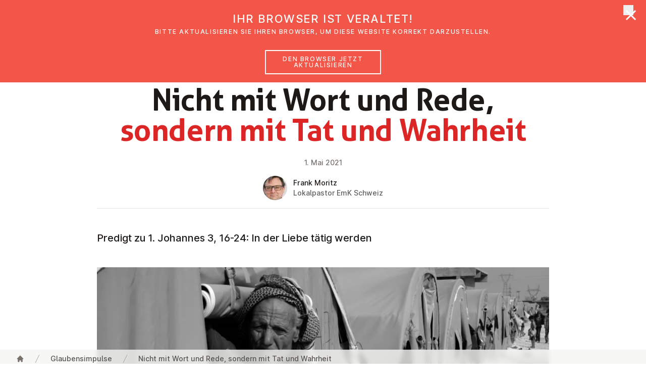

--- FILE ---
content_type: text/html;charset=UTF-8
request_url: https://emk.at/de/glaubensimpulse/2021/was-bedeutet-es-zu-lieben
body_size: 79375
content:
<!DOCTYPE html><html lang="de-AT" data-context="Production/Docker" class="-live -nojs -depth3 -impulse-document-impulse-page">
<!--
This website is powered by Neos, the Open Source Content Application Platform licensed under the GNU/GPL.
Neos is based on Flow, a powerful PHP application framework licensed under the MIT license.

More information and contribution opportunities at https://www.neos.io
-->
<head><meta http-equiv="X-UA-Compatible" content="IE=edge" /><meta name="viewport" content="width=device-width, initial-scale=1.0, viewport-fit=cover" /><meta charset="UTF-8" /><title>Nicht mit Wort und Rede, sondern mit Tat und Wahrheit - 2021 - Glaubensimpulse - EmK Österreich</title><script type="text/javascript">(function(){var x=document.documentElement.classList;x.remove('-nojs');x.add('-js')})()</script><link rel="stylesheet" href="https://emk.at/_Resources/Static/Packages/Emk.Theme/Styles/Main.css?h=5b71998d" /><script src="https://emk.at/_Resources/Static/Packages/Emk.Theme/Scripts/Main.js?h=061e139f" defer></script><link rel="apple-touch-icon" sizes="180x180" href="/apple-touch-icon.png?v=1"><link rel="icon" type="image/png" sizes="32x32" href="/favicon-32x32.png?v=1"><link rel="icon" type="image/png" sizes="16x16" href="/favicon-16x16.png?v=1"><link rel="manifest" href="/site.webmanifest?v=1"><link rel="mask-icon" href="/safari-pinned-tab.svg?v=1" color="#da1939"><link rel="shortcut icon" href="/favicon.ico?v=1"><meta name="apple-mobile-web-app-title" content="EmK Österreich"><meta name="application-name" content="EmK Österreich"><meta name="msapplication-TileColor" content="#ffffff"><meta name="theme-color" content="#ffffff"><meta name="robots" content="index,follow" /><link rel="canonical" href="https://emk.at/de/glaubensimpulse/2021/was-bedeutet-es-zu-lieben" /><link rel="alternate" hreflang="x-default" href="https://emk.at/de/glaubensimpulse/2021/was-bedeutet-es-zu-lieben" /><link rel="alternate" hreflang="de-AT" href="https://emk.at/de/glaubensimpulse/2021/was-bedeutet-es-zu-lieben" /><link rel="alternate" hreflang="en-GB" href="https://emk.at/en/glaubensimpulse/2021/was-bedeutet-es-zu-lieben" /><meta name="twitter:card" content="summary" /><meta name="twitter:title" content="Nicht mit Wort und Rede, sondern mit Tat und Wahrheit" /><meta name="twitter:url" content="https://emk.at/de/glaubensimpulse/2021/was-bedeutet-es-zu-lieben" /><meta property="og:type" content="website" /><meta property="og:title" content="Nicht mit Wort und Rede, sondern mit Tat und Wahrheit" /><meta property="og:site_name" content="Willkommen auf der Webseite der Evangelisch-methodistischen Kirche in Österreich" /><meta property="og:locale" content="de-AT" /><meta property="og:url" content="https://emk.at/de/glaubensimpulse/2021/was-bedeutet-es-zu-lieben" /><meta property="og:image" content="https://emk.at/_Resources/Persistent/3/c/1/9/3c1929205532145b32b2d0a66a26d07cc89a9bd2/gray-scale-photography-of-man-wearing-long-sleeve-shirt-942x628.jpg" /><meta property="og:image:width" content="942" /><meta property="og:image:height" content="628" /><meta property="og:image:alt" content="gray scale photography of man wearing long sleeve shirt" /><meta property="fb:pages" content="emk.news" /><script type="application/ld+json">{"@context":"http:\/\/schema.org\/","@type":"BreadcrumbList","itemListElement":[{"@type":"ListItem","position":1,"name":"Startseite","item":"https:\/\/emk.at\/"},{"@type":"ListItem","position":2,"name":"Glaubensimpulse","item":"https:\/\/emk.at\/de\/glaubensimpulse"},{"@type":"ListItem","position":3,"name":"2021","item":"https:\/\/emk.at\/de\/glaubensimpulse\/2021"},{"@type":"ListItem","position":4,"name":"01.05.2021: Nicht mit Wort und Rede, sondern mit Tat und Wahrheit","item":"https:\/\/emk.at\/de\/glaubensimpulse\/2021\/was-bedeutet-es-zu-lieben"}]}</script><script data-domain="emk.at" data-api="/~plausible" src="/~plausible.js" defer></script></head><body class><header x-data="header" x-bind="header" class="header mt-0 z-50 fixed inset-x-0 top-0 bg-white transition-transform transform-gpu duration-500"><div aria-hidden="true" x-show="jumboOpen" x-cloak x-transition.opacity.duration.100ms class="fixed -z-30 inset-x-0 top-0 h-screen pointer-events-none bg-black bg-opacity-50 transition-opacity" style="top:calc(var(--header-height) + 2px)"></div><div class="relative shadow px-safe" x-ref="header"><div class="max-w-7xl mx-auto flex justify-between items-center px-4 sm:px-6 lg:px-8 md:justify-start md:space-x-6 lg:space-x-10"><a href="/" class="p-2 focus:outline-none focus-visible:ring-2 focus-visible:ring-offset-2 focus-visible:ring-red-500"><span class="sr-only">EmK Österreich</span><svg class="w-32" focusable="false" role="img" aria-hidden="true" version="1.1" xmlns="http://www.w3.org/2000/svg" xmlns:xlink="http://www.w3.org/1999/xlink" viewbox="0 0 422 225"><use xlink:href="/stampede/svgsprite?cb=f638ee17-4d49-4ab3-b9a1-0928d9f9a9d5&amp;collection=interface#logo" href="/stampede/svgsprite?cb=f638ee17-4d49-4ab3-b9a1-0928d9f9a9d5&amp;collection=interface#logo"></use></svg></a><div class="-mr-2 -my-2 md:hidden"><button x-bind="hamburger" type="button" class="bg-white rounded-md p-2 inline-flex items-center justify-center text-gray-400 hover:text-gray-500 hover:bg-gray-100 focus:outline-none focus:ring-2 focus:ring focus:ring-red-500"><span class="sr-only">Menü öffnen</span><svg class="h-6 w-6" xmlns="http://www.w3.org/2000/svg" fill="none" viewBox="0 0 24 24" stroke="currentColor" aria-hidden="true"><path stroke-linecap="round" stroke-linejoin="round" stroke-width="2" d="M4 6h16M4 12h16M4 18h16"></path></svg></button></div><nav class="hidden md:flex self-stretch flex-1 items-stretch justify-between lg:space-x-6 lg:justify-start"><div class="relative"><button type="button" x-bind="dropdownButton('ueber-uns',false)" class="h-full group bg-white rounded-none flex-col justify-center flex items-center lg:px-4 text-base leading-tight font-medium text-gray-500 hover:text-gray-900 focus:text-gray-900 focus:outline-none focus-visible:ring focus-visible:ring-2 focus-visible:ring-offset-2 focus-visible:ring-red-500"><span class="transform translate-y-2">Über uns</span><svg class="ml-2 h-4 w-3 text-gray-400 group-hover:text-gray-500 transform translate-y-2 transition-transform group-hover:translate-y-3" x-bind="dropdownChevron('ueber-uns')" focusable="false" role="img" aria-hidden="true" version="1.1" xmlns="http://www.w3.org/2000/svg" xmlns:xlink="http://www.w3.org/1999/xlink"><use xlink:href="/stampede/svgsprite?cb=f638ee17-4d49-4ab3-b9a1-0928d9f9a9d5&amp;collection=interface#chevron-down" href="/stampede/svgsprite?cb=f638ee17-4d49-4ab3-b9a1-0928d9f9a9d5&amp;collection=interface#chevron-down"></use></svg></button><div x-bind="dropdownElement('ueber-uns')" x-cloak class="bg-white -z-10 hidden md:block absolute inset-x-0 transform shadow-lg overflow-hidden rounded-b min-w-max w-64"><a href="/de/ueber-uns" class="flex items-center lg:px-4 text-base leading-tight font-medium text-gray-500 hover:text-gray-900 focus:text-gray-900 focus:outline-none focus-visible:ring focus-visible:ring-2 focus-visible:ring-offset-2 focus-visible:ring-red-500 py-2 m-2 rounded hover:bg-gray-100 focus:bg-gray-100">Über uns</a><hr class="border-t border-gray-300" /><div class="grid grid-flow-row grid-cols-2 divide-x" style="max-width:550px"><div><a href="/de/ueber-uns/basisinformationen" class="flex items-center lg:px-4 text-base leading-tight font-medium text-gray-500 hover:text-gray-900 focus:text-gray-900 focus:outline-none focus-visible:ring focus-visible:ring-2 focus-visible:ring-offset-2 focus-visible:ring-red-500 m-2 py-2 rounded hover:bg-gray-100 focus:bg-gray-100">Basisinformationen</a><a href="/de/ueber-uns/glauben-heisst" class="flex items-center lg:px-4 text-base leading-tight font-medium text-gray-500 hover:text-gray-900 focus:text-gray-900 focus:outline-none focus-visible:ring focus-visible:ring-2 focus-visible:ring-offset-2 focus-visible:ring-red-500 m-2 py-2 rounded hover:bg-gray-100 focus:bg-gray-100">Glauben heißt</a><a href="/de/ueber-uns/bibel" class="flex items-center lg:px-4 text-base leading-tight font-medium text-gray-500 hover:text-gray-900 focus:text-gray-900 focus:outline-none focus-visible:ring focus-visible:ring-2 focus-visible:ring-offset-2 focus-visible:ring-red-500 m-2 py-2 rounded hover:bg-gray-100 focus:bg-gray-100">Bibel</a><a href="/de/ueber-uns/gott-begegnet-uns-auf-dreifache-weise" class="flex items-center lg:px-4 text-base leading-tight font-medium text-gray-500 hover:text-gray-900 focus:text-gray-900 focus:outline-none focus-visible:ring focus-visible:ring-2 focus-visible:ring-offset-2 focus-visible:ring-red-500 m-2 py-2 rounded hover:bg-gray-100 focus:bg-gray-100">Gott</a><a href="/de/ueber-uns/schwerpunkte-methodistischer-theologie" class="flex items-center lg:px-4 text-base leading-tight font-medium text-gray-500 hover:text-gray-900 focus:text-gray-900 focus:outline-none focus-visible:ring focus-visible:ring-2 focus-visible:ring-offset-2 focus-visible:ring-red-500 m-2 py-2 rounded hover:bg-gray-100 focus:bg-gray-100">Methodistische Theologie</a><a href="/de/ueber-uns/taufe-und-abendmahl" class="flex items-center lg:px-4 text-base leading-tight font-medium text-gray-500 hover:text-gray-900 focus:text-gray-900 focus:outline-none focus-visible:ring focus-visible:ring-2 focus-visible:ring-offset-2 focus-visible:ring-red-500 m-2 py-2 rounded hover:bg-gray-100 focus:bg-gray-100">Taufe und Abendmahl</a><a href="/de/ueber-uns/mitglied-werden" class="flex items-center lg:px-4 text-base leading-tight font-medium text-gray-500 hover:text-gray-900 focus:text-gray-900 focus:outline-none focus-visible:ring focus-visible:ring-2 focus-visible:ring-offset-2 focus-visible:ring-red-500 m-2 py-2 rounded hover:bg-gray-100 focus:bg-gray-100">Mitglied werden</a><a href="/de/ueber-uns/soziale-haltung" class="flex items-center lg:px-4 text-base leading-tight font-medium text-gray-500 hover:text-gray-900 focus:text-gray-900 focus:outline-none focus-visible:ring focus-visible:ring-2 focus-visible:ring-offset-2 focus-visible:ring-red-500 m-2 py-2 rounded hover:bg-gray-100 focus:bg-gray-100">Soziale Haltung</a><a href="/de/ueber-uns/schoepfungsverantwortung" class="flex items-center lg:px-4 text-base leading-tight font-medium text-gray-500 hover:text-gray-900 focus:text-gray-900 focus:outline-none focus-visible:ring focus-visible:ring-2 focus-visible:ring-offset-2 focus-visible:ring-red-500 m-2 py-2 rounded hover:bg-gray-100 focus:bg-gray-100">Schöpfungsverantwortung</a><a href="/de/ueber-uns/geschichte" class="flex items-center lg:px-4 text-base leading-tight font-medium text-gray-500 hover:text-gray-900 focus:text-gray-900 focus:outline-none focus-visible:ring focus-visible:ring-2 focus-visible:ring-offset-2 focus-visible:ring-red-500 m-2 py-2 rounded hover:bg-gray-100 focus:bg-gray-100">Geschichte</a></div><div><a href="/de/ueber-uns/organisation" class="flex items-center lg:px-4 text-base leading-tight font-medium text-gray-500 hover:text-gray-900 focus:text-gray-900 focus:outline-none focus-visible:ring focus-visible:ring-2 focus-visible:ring-offset-2 focus-visible:ring-red-500 m-2 py-2 rounded hover:bg-gray-100 focus:bg-gray-100">Organisation</a><a href="/de/ueber-uns/frauennetzwerk" class="flex items-center lg:px-4 text-base leading-tight font-medium text-gray-500 hover:text-gray-900 focus:text-gray-900 focus:outline-none focus-visible:ring focus-visible:ring-2 focus-visible:ring-offset-2 focus-visible:ring-red-500 m-2 py-2 rounded hover:bg-gray-100 focus:bg-gray-100">Frauennetzwerk</a><a href="/de/ueber-uns/kinder-und-jugendwerk" class="flex items-center lg:px-4 text-base leading-tight font-medium text-gray-500 hover:text-gray-900 focus:text-gray-900 focus:outline-none focus-visible:ring focus-visible:ring-2 focus-visible:ring-offset-2 focus-visible:ring-red-500 m-2 py-2 rounded hover:bg-gray-100 focus:bg-gray-100">Kinder- und Jugendwerk</a><a href="/de/ueber-uns/erwachsenenbildung" class="flex items-center lg:px-4 text-base leading-tight font-medium text-gray-500 hover:text-gray-900 focus:text-gray-900 focus:outline-none focus-visible:ring focus-visible:ring-2 focus-visible:ring-offset-2 focus-visible:ring-red-500 m-2 py-2 rounded hover:bg-gray-100 focus:bg-gray-100">Erwachsenenbildung</a><a href="/de/ueber-uns/einrichtungen" class="flex items-center lg:px-4 text-base leading-tight font-medium text-gray-500 hover:text-gray-900 focus:text-gray-900 focus:outline-none focus-visible:ring focus-visible:ring-2 focus-visible:ring-offset-2 focus-visible:ring-red-500 m-2 py-2 rounded hover:bg-gray-100 focus:bg-gray-100">Einrichtungen</a><a href="/de/ueber-uns/oekumene" class="flex items-center lg:px-4 text-base leading-tight font-medium text-gray-500 hover:text-gray-900 focus:text-gray-900 focus:outline-none focus-visible:ring focus-visible:ring-2 focus-visible:ring-offset-2 focus-visible:ring-red-500 m-2 py-2 rounded hover:bg-gray-100 focus:bg-gray-100">Ökumene</a><a href="/de/ueber-uns/religionsunterricht" class="flex items-center lg:px-4 text-base leading-tight font-medium text-gray-500 hover:text-gray-900 focus:text-gray-900 focus:outline-none focus-visible:ring focus-visible:ring-2 focus-visible:ring-offset-2 focus-visible:ring-red-500 m-2 py-2 rounded hover:bg-gray-100 focus:bg-gray-100">Religionsunterricht</a><a href="/de/ueber-uns/kontakte" class="flex items-center lg:px-4 text-base leading-tight font-medium text-gray-500 hover:text-gray-900 focus:text-gray-900 focus:outline-none focus-visible:ring focus-visible:ring-2 focus-visible:ring-offset-2 focus-visible:ring-red-500 m-2 py-2 rounded hover:bg-gray-100 focus:bg-gray-100">Kontakte</a><a href="/de/ueber-uns/gewaltschutz" class="flex items-center lg:px-4 text-base leading-tight font-medium text-gray-500 hover:text-gray-900 focus:text-gray-900 focus:outline-none focus-visible:ring focus-visible:ring-2 focus-visible:ring-offset-2 focus-visible:ring-red-500 m-2 py-2 rounded hover:bg-gray-100 focus:bg-gray-100">Gewaltschutz</a></div></div><button x-bind="dropdownClose" type="button" class="sr-only !absolute !outline-none !p-2 top-2 right-2 focus:not-sr-only inline-flex bg-gray-100 rounded-md items-center justify-center text-gray-900 ring-2 ring ring-red-500"><span class="sr-only">Menü schließen</span><svg class="h-5 w-5" focusable="false" role="img" aria-hidden="true" version="1.1" xmlns="http://www.w3.org/2000/svg" xmlns:xlink="http://www.w3.org/1999/xlink"><use xlink:href="/stampede/svgsprite?cb=f638ee17-4d49-4ab3-b9a1-0928d9f9a9d5&amp;collection=interface#close" href="/stampede/svgsprite?cb=f638ee17-4d49-4ab3-b9a1-0928d9f9a9d5&amp;collection=interface#close"></use></svg></button></div></div><div class="relative"><button type="button" x-bind="dropdownButton('gemeinden',false)" class="h-full group bg-white rounded-none flex-col justify-center flex items-center lg:px-4 text-base leading-tight font-medium text-gray-500 hover:text-gray-900 focus:text-gray-900 focus:outline-none focus-visible:ring focus-visible:ring-2 focus-visible:ring-offset-2 focus-visible:ring-red-500"><span class="transform translate-y-2">Gemeinden</span><svg class="ml-2 h-4 w-3 text-gray-400 group-hover:text-gray-500 transform translate-y-2 transition-transform group-hover:translate-y-3" x-bind="dropdownChevron('gemeinden')" focusable="false" role="img" aria-hidden="true" version="1.1" xmlns="http://www.w3.org/2000/svg" xmlns:xlink="http://www.w3.org/1999/xlink"><use xlink:href="/stampede/svgsprite?cb=f638ee17-4d49-4ab3-b9a1-0928d9f9a9d5&amp;collection=interface#chevron-down" href="/stampede/svgsprite?cb=f638ee17-4d49-4ab3-b9a1-0928d9f9a9d5&amp;collection=interface#chevron-down"></use></svg></button><div x-bind="dropdownElement('gemeinden')" x-cloak class="bg-white -z-10 hidden md:block absolute inset-x-0 transform shadow-lg overflow-hidden rounded-b min-w-max w-64"><a href="/de/gemeinden" class="flex items-center lg:px-4 text-base leading-tight font-medium text-gray-500 hover:text-gray-900 focus:text-gray-900 focus:outline-none focus-visible:ring focus-visible:ring-2 focus-visible:ring-offset-2 focus-visible:ring-red-500 py-2 m-2 rounded hover:bg-gray-100 focus:bg-gray-100">Gemeinden</a><hr class="border-t border-gray-300" /><a href="/de/gemeinden/graz" class="flex items-center lg:px-4 text-base leading-tight font-medium text-gray-500 hover:text-gray-900 focus:text-gray-900 focus:outline-none focus-visible:ring focus-visible:ring-2 focus-visible:ring-offset-2 focus-visible:ring-red-500 m-2 py-2 rounded hover:bg-gray-100 focus:bg-gray-100">Graz</a><a href="/de/gemeinden/linz" class="flex items-center lg:px-4 text-base leading-tight font-medium text-gray-500 hover:text-gray-900 focus:text-gray-900 focus:outline-none focus-visible:ring focus-visible:ring-2 focus-visible:ring-offset-2 focus-visible:ring-red-500 m-2 py-2 rounded hover:bg-gray-100 focus:bg-gray-100">Linz</a><a href="/de/gemeinden/ried-im-innkreis" class="flex items-center lg:px-4 text-base leading-tight font-medium text-gray-500 hover:text-gray-900 focus:text-gray-900 focus:outline-none focus-visible:ring focus-visible:ring-2 focus-visible:ring-offset-2 focus-visible:ring-red-500 m-2 py-2 rounded hover:bg-gray-100 focus:bg-gray-100">Ried im Innkreis</a><a href="/de/gemeinden/salzburg" class="flex items-center lg:px-4 text-base leading-tight font-medium text-gray-500 hover:text-gray-900 focus:text-gray-900 focus:outline-none focus-visible:ring focus-visible:ring-2 focus-visible:ring-offset-2 focus-visible:ring-red-500 m-2 py-2 rounded hover:bg-gray-100 focus:bg-gray-100">Salzburg</a><a href="/de/gemeinden/wien-floridsdorf" class="flex items-center lg:px-4 text-base leading-tight font-medium text-gray-500 hover:text-gray-900 focus:text-gray-900 focus:outline-none focus-visible:ring focus-visible:ring-2 focus-visible:ring-offset-2 focus-visible:ring-red-500 m-2 py-2 rounded hover:bg-gray-100 focus:bg-gray-100">Wien Floridsdorf</a><a href="/de/gemeinden/wien-fuenfhaus" class="flex items-center lg:px-4 text-base leading-tight font-medium text-gray-500 hover:text-gray-900 focus:text-gray-900 focus:outline-none focus-visible:ring focus-visible:ring-2 focus-visible:ring-offset-2 focus-visible:ring-red-500 m-2 py-2 rounded hover:bg-gray-100 focus:bg-gray-100">Wien Fünfhaus</a><a href="/de/gemeinden/vienna-english-speaking" class="flex items-center lg:px-4 text-base leading-tight font-medium text-gray-500 hover:text-gray-900 focus:text-gray-900 focus:outline-none focus-visible:ring focus-visible:ring-2 focus-visible:ring-offset-2 focus-visible:ring-red-500 m-2 py-2 rounded hover:bg-gray-100 focus:bg-gray-100">Vienna English-speaking</a><a href="/de/gemeinden/bregenz" class="flex items-center lg:px-4 text-base leading-tight font-medium text-gray-500 hover:text-gray-900 focus:text-gray-900 focus:outline-none focus-visible:ring focus-visible:ring-2 focus-visible:ring-offset-2 focus-visible:ring-red-500 m-2 py-2 rounded hover:bg-gray-100 focus:bg-gray-100">Bregenz</a><button x-bind="dropdownClose" type="button" class="sr-only !absolute !outline-none !p-2 top-2 right-2 focus:not-sr-only inline-flex bg-gray-100 rounded-md items-center justify-center text-gray-900 ring-2 ring ring-red-500"><span class="sr-only">Menü schließen</span><svg class="h-5 w-5" focusable="false" role="img" aria-hidden="true" version="1.1" xmlns="http://www.w3.org/2000/svg" xmlns:xlink="http://www.w3.org/1999/xlink"><use xlink:href="/stampede/svgsprite?cb=f638ee17-4d49-4ab3-b9a1-0928d9f9a9d5&amp;collection=interface#close" href="/stampede/svgsprite?cb=f638ee17-4d49-4ab3-b9a1-0928d9f9a9d5&amp;collection=interface#close"></use></svg></button></div></div><a href="/de/glaubensimpulse" class="flex items-center lg:px-4 text-base leading-tight font-medium text-gray-500 hover:text-gray-900 focus:text-gray-900 focus:outline-none focus-visible:ring focus-visible:ring-2 focus-visible:ring-offset-2 focus-visible:ring-red-500 -fetch-fallback hidden">Glaubensimpulse</a><button type="button" x-bind="dropdownButton('glaubensimpulse',true)" class="h-full group bg-white rounded-none flex-col justify-center flex items-center lg:px-4 text-base leading-tight font-medium text-gray-500 hover:text-gray-900 focus:text-gray-900 focus:outline-none focus-visible:ring focus-visible:ring-2 focus-visible:ring-offset-2 focus-visible:ring-red-500 -fetch-trigger" data-href="/de/glaubensimpulse"><span class="transform translate-y-2">Glaubensimpulse</span><svg class="ml-2 h-4 w-3 text-gray-400 group-hover:text-gray-500 transform translate-y-2 transition-transform group-hover:translate-y-3" x-bind="dropdownChevron('glaubensimpulse')" focusable="false" role="img" aria-hidden="true" version="1.1" xmlns="http://www.w3.org/2000/svg" xmlns:xlink="http://www.w3.org/1999/xlink"><use xlink:href="/stampede/svgsprite?cb=f638ee17-4d49-4ab3-b9a1-0928d9f9a9d5&amp;collection=interface#chevron-down" href="/stampede/svgsprite?cb=f638ee17-4d49-4ab3-b9a1-0928d9f9a9d5&amp;collection=interface#chevron-down"></use></svg></button><a href="/de/news" class="flex items-center lg:px-4 text-base leading-tight font-medium text-gray-500 hover:text-gray-900 focus:text-gray-900 focus:outline-none focus-visible:ring focus-visible:ring-2 focus-visible:ring-offset-2 focus-visible:ring-red-500 -fetch-fallback hidden">News</a><button type="button" x-bind="dropdownButton('news',true)" class="h-full group bg-white rounded-none flex-col justify-center flex items-center lg:px-4 text-base leading-tight font-medium text-gray-500 hover:text-gray-900 focus:text-gray-900 focus:outline-none focus-visible:ring focus-visible:ring-2 focus-visible:ring-offset-2 focus-visible:ring-red-500 -fetch-trigger" data-href="/de/news"><span class="transform translate-y-2">News</span><svg class="ml-2 h-4 w-3 text-gray-400 group-hover:text-gray-500 transform translate-y-2 transition-transform group-hover:translate-y-3" x-bind="dropdownChevron('news')" focusable="false" role="img" aria-hidden="true" version="1.1" xmlns="http://www.w3.org/2000/svg" xmlns:xlink="http://www.w3.org/1999/xlink"><use xlink:href="/stampede/svgsprite?cb=f638ee17-4d49-4ab3-b9a1-0928d9f9a9d5&amp;collection=interface#chevron-down" href="/stampede/svgsprite?cb=f638ee17-4d49-4ab3-b9a1-0928d9f9a9d5&amp;collection=interface#chevron-down"></use></svg></button><a href="/de/veranstaltungen" class="flex items-center lg:px-4 text-base leading-tight font-medium text-gray-500 hover:text-gray-900 focus:text-gray-900 focus:outline-none focus-visible:ring focus-visible:ring-2 focus-visible:ring-offset-2 focus-visible:ring-red-500">Veranstaltungen</a><a href="/de/suche" class="flex items-center lg:px-4 text-base leading-tight font-medium text-gray-500 hover:text-gray-900 focus:text-gray-900 focus:outline-none focus-visible:ring focus-visible:ring-2 focus-visible:ring-offset-2 focus-visible:ring-red-500">Suche</a></nav></div></div><div x-bind="dropdownElement('glaubensimpulse')" x-cloak class="bg-white -z-10 hidden md:block absolute inset-x-0 transform shadow-lg overscroll-contain overflow-auto" style="max-height:calc(100vh - var(--header-height))"><section class="-content -breakout -breakout--full -bg-light" x-data="fetch('/de/glaubensimpulse.ajax?limit=3&amp;jumbo=1')"><div class="-mt-2 mb-8 grid grid-cols-1 lg:grid-cols-3 gap-x-8 -breakout -breakout--wide-padding" x-ref="target"><div class="mt-8 flex flex-col rounded-lg overflow-hidden text-gray-900 bg-white shadow-lg" aria-hidden="true"><div class="flex flex-col sm:flex-row lg:flex-col flex-1"><div class="animate-pulse sm:w-80 lg:w-full aspect-[15/8] sm:aspect-auto lg:aspect-[15/8] bg-gray-50"></div><div class="flex-1 p-6 flex flex-col py-20 flex justify-center items-center animate-pulse"><svg class="h-5 w-5 animate-spin" focusable="false" role="img" aria-hidden="true" version="1.1" xmlns="http://www.w3.org/2000/svg" xmlns:xlink="http://www.w3.org/1999/xlink"><use xlink:href="/stampede/svgsprite?cb=f638ee17-4d49-4ab3-b9a1-0928d9f9a9d5&amp;collection=interface#loading" href="/stampede/svgsprite?cb=f638ee17-4d49-4ab3-b9a1-0928d9f9a9d5&amp;collection=interface#loading"></use></svg></div></div><div class="h-2"></div><div class="bg-gray-50 px-6 py-3 h-20 animate-pulse"></div><div class="h-9 block sm:hidden lg:block "></div></div><div class="mt-8 flex flex-col rounded-lg overflow-hidden text-gray-900 bg-white shadow-lg" aria-hidden="true"><div class="flex flex-col sm:flex-row lg:flex-col flex-1"><div class="animate-pulse sm:w-80 lg:w-full aspect-[15/8] sm:aspect-auto lg:aspect-[15/8] bg-gray-50"></div><div class="flex-1 p-6 flex flex-col py-20 flex justify-center items-center animate-pulse"><svg class="h-5 w-5 animate-spin" focusable="false" role="img" aria-hidden="true" version="1.1" xmlns="http://www.w3.org/2000/svg" xmlns:xlink="http://www.w3.org/1999/xlink"><use xlink:href="/stampede/svgsprite?cb=f638ee17-4d49-4ab3-b9a1-0928d9f9a9d5&amp;collection=interface#loading" href="/stampede/svgsprite?cb=f638ee17-4d49-4ab3-b9a1-0928d9f9a9d5&amp;collection=interface#loading"></use></svg></div></div><div class="h-2"></div><div class="bg-gray-50 px-6 py-3 h-20 animate-pulse"></div><div class="h-9 block sm:hidden lg:block "></div></div><div class="mt-8 flex flex-col rounded-lg overflow-hidden text-gray-900 bg-white shadow-lg" aria-hidden="true"><div class="flex flex-col sm:flex-row lg:flex-col flex-1"><div class="animate-pulse sm:w-80 lg:w-full aspect-[15/8] sm:aspect-auto lg:aspect-[15/8] bg-gray-50"></div><div class="flex-1 p-6 flex flex-col py-20 flex justify-center items-center animate-pulse"><svg class="h-5 w-5 animate-spin" focusable="false" role="img" aria-hidden="true" version="1.1" xmlns="http://www.w3.org/2000/svg" xmlns:xlink="http://www.w3.org/1999/xlink"><use xlink:href="/stampede/svgsprite?cb=f638ee17-4d49-4ab3-b9a1-0928d9f9a9d5&amp;collection=interface#loading" href="/stampede/svgsprite?cb=f638ee17-4d49-4ab3-b9a1-0928d9f9a9d5&amp;collection=interface#loading"></use></svg></div></div><div class="h-2"></div><div class="bg-gray-50 px-6 py-3 h-20 animate-pulse"></div><div class="h-9 block sm:hidden lg:block "></div></div></div><div class="-mt-2 mb-2 -breakout -breakout--wide-padding"><a href="/de/glaubensimpulse" class="py-3 md:py-4 px-8 md:px-10 items-center justify-center border border-transparent text-base text-center font-medium rounded-md md:text-lg disabled:opacity-50 disabled:cursor-not-allowed flex text-red-600 hover:bg-gray-100 focus:bg-gray-100">Mehr Glau&shy;bens&shy;im&shy;pul&shy;se</a></div></section><button x-bind="dropdownClose" type="button" class="sr-only !absolute !outline-none !p-2 top-2 right-2 focus:not-sr-only inline-flex bg-gray-100 rounded-md items-center justify-center text-gray-900 ring-2 ring ring-red-500"><span class="sr-only">Menü schließen</span><svg class="h-5 w-5" focusable="false" role="img" aria-hidden="true" version="1.1" xmlns="http://www.w3.org/2000/svg" xmlns:xlink="http://www.w3.org/1999/xlink"><use xlink:href="/stampede/svgsprite?cb=f638ee17-4d49-4ab3-b9a1-0928d9f9a9d5&amp;collection=interface#close" href="/stampede/svgsprite?cb=f638ee17-4d49-4ab3-b9a1-0928d9f9a9d5&amp;collection=interface#close"></use></svg></button></div><div x-bind="dropdownElement('news')" x-cloak class="bg-white -z-10 hidden md:block absolute inset-x-0 transform shadow-lg overscroll-contain overflow-auto" style="max-height:calc(100vh - var(--header-height))"><section class="-content -breakout -breakout--full -bg-light" x-data="fetch('/de/news.ajax?limit=3&amp;jumbo=1')"><div class="-mt-2 mb-8 grid grid-cols-1 lg:grid-cols-3 gap-x-8 -breakout -breakout--wide-padding" x-ref="target"><div class="mt-8 flex flex-col rounded-lg overflow-hidden text-gray-900 bg-white shadow-lg" aria-hidden="true"><div class="flex flex-col sm:flex-row lg:flex-col flex-1"><div class="animate-pulse sm:w-80 lg:w-full aspect-[15/8] sm:aspect-auto lg:aspect-[15/8] bg-gray-50"></div><div class="flex-1 p-6 flex flex-col py-20 flex justify-center items-center animate-pulse"><svg class="h-5 w-5 animate-spin" focusable="false" role="img" aria-hidden="true" version="1.1" xmlns="http://www.w3.org/2000/svg" xmlns:xlink="http://www.w3.org/1999/xlink"><use xlink:href="/stampede/svgsprite?cb=f638ee17-4d49-4ab3-b9a1-0928d9f9a9d5&amp;collection=interface#loading" href="/stampede/svgsprite?cb=f638ee17-4d49-4ab3-b9a1-0928d9f9a9d5&amp;collection=interface#loading"></use></svg></div></div><div class="h-2"></div><div class="bg-gray-50 px-6 py-3 h-20 animate-pulse"></div><div class="h-9 block sm:hidden lg:block "></div></div><div class="mt-8 flex flex-col rounded-lg overflow-hidden text-gray-900 bg-white shadow-lg" aria-hidden="true"><div class="flex flex-col sm:flex-row lg:flex-col flex-1"><div class="animate-pulse sm:w-80 lg:w-full aspect-[15/8] sm:aspect-auto lg:aspect-[15/8] bg-gray-50"></div><div class="flex-1 p-6 flex flex-col py-20 flex justify-center items-center animate-pulse"><svg class="h-5 w-5 animate-spin" focusable="false" role="img" aria-hidden="true" version="1.1" xmlns="http://www.w3.org/2000/svg" xmlns:xlink="http://www.w3.org/1999/xlink"><use xlink:href="/stampede/svgsprite?cb=f638ee17-4d49-4ab3-b9a1-0928d9f9a9d5&amp;collection=interface#loading" href="/stampede/svgsprite?cb=f638ee17-4d49-4ab3-b9a1-0928d9f9a9d5&amp;collection=interface#loading"></use></svg></div></div><div class="h-2"></div><div class="bg-gray-50 px-6 py-3 h-20 animate-pulse"></div><div class="h-9 block sm:hidden lg:block "></div></div><div class="mt-8 flex flex-col rounded-lg overflow-hidden text-gray-900 bg-white shadow-lg" aria-hidden="true"><div class="flex flex-col sm:flex-row lg:flex-col flex-1"><div class="animate-pulse sm:w-80 lg:w-full aspect-[15/8] sm:aspect-auto lg:aspect-[15/8] bg-gray-50"></div><div class="flex-1 p-6 flex flex-col py-20 flex justify-center items-center animate-pulse"><svg class="h-5 w-5 animate-spin" focusable="false" role="img" aria-hidden="true" version="1.1" xmlns="http://www.w3.org/2000/svg" xmlns:xlink="http://www.w3.org/1999/xlink"><use xlink:href="/stampede/svgsprite?cb=f638ee17-4d49-4ab3-b9a1-0928d9f9a9d5&amp;collection=interface#loading" href="/stampede/svgsprite?cb=f638ee17-4d49-4ab3-b9a1-0928d9f9a9d5&amp;collection=interface#loading"></use></svg></div></div><div class="h-2"></div><div class="bg-gray-50 px-6 py-3 h-20 animate-pulse"></div><div class="h-9 block sm:hidden lg:block "></div></div></div><div class="-mt-2 mb-2 -breakout -breakout--wide-padding"><a href="/de/news" class="py-3 md:py-4 px-8 md:px-10 items-center justify-center border border-transparent text-base text-center font-medium rounded-md md:text-lg disabled:opacity-50 disabled:cursor-not-allowed flex text-red-600 hover:bg-gray-100 focus:bg-gray-100">Mehr News</a></div></section><button x-bind="dropdownClose" type="button" class="sr-only !absolute !outline-none !p-2 top-2 right-2 focus:not-sr-only inline-flex bg-gray-100 rounded-md items-center justify-center text-gray-900 ring-2 ring ring-red-500"><span class="sr-only">Menü schließen</span><svg class="h-5 w-5" focusable="false" role="img" aria-hidden="true" version="1.1" xmlns="http://www.w3.org/2000/svg" xmlns:xlink="http://www.w3.org/1999/xlink"><use xlink:href="/stampede/svgsprite?cb=f638ee17-4d49-4ab3-b9a1-0928d9f9a9d5&amp;collection=interface#close" href="/stampede/svgsprite?cb=f638ee17-4d49-4ab3-b9a1-0928d9f9a9d5&amp;collection=interface#close"></use></svg></button></div><div x-bind="mobileMenu" x-cloak class="max-h-var overscroll-contain overflow-auto max-h-screen absolute z-20 top-0 inset-x-0 p-2 transition transform origin-top-right md:hidden"><div class="rounded-lg shadow-lg ring-1 ring-black ring-opacity-5 bg-white divide-y-2 divide-gray-50"><div class="pt-5 pb-6 px-5 sm:pb-8"><div class="flex items-center justify-between"><a href="/"><span class="sr-only">EmK Österreich</span><svg class="w-32" focusable="false" role="img" aria-hidden="true" version="1.1" xmlns="http://www.w3.org/2000/svg" xmlns:xlink="http://www.w3.org/1999/xlink" viewbox="0 0 422 225"><use xlink:href="/stampede/svgsprite?cb=f638ee17-4d49-4ab3-b9a1-0928d9f9a9d5&amp;collection=interface#logo" href="/stampede/svgsprite?cb=f638ee17-4d49-4ab3-b9a1-0928d9f9a9d5&amp;collection=interface#logo"></use></svg></a><div class="-mr-2"><button x-bind="times" type="button" class="bg-white rounded-md p-2 inline-flex items-center justify-center text-gray-400 hover:text-gray-500 hover:bg-gray-100 focus:outline-none focus:ring-2 focus:ring focus:ring-red-500"><span class="sr-only">Menü schließen</span><svg class="h-6 w-6" focusable="false" role="img" aria-hidden="true" version="1.1" xmlns="http://www.w3.org/2000/svg" xmlns:xlink="http://www.w3.org/1999/xlink"><use xlink:href="/stampede/svgsprite?cb=f638ee17-4d49-4ab3-b9a1-0928d9f9a9d5&amp;collection=interface#close" href="/stampede/svgsprite?cb=f638ee17-4d49-4ab3-b9a1-0928d9f9a9d5&amp;collection=interface#close"></use></svg></button></div></div><ul class="pt-4 grid grid-flow-row grid-cols-1 sm:grid-cols-2 gap-4"><li class="sm:col-span-2"><a href="/de/ueber-uns" class="block leading-tight font-medium focus:outline-none focus-visible:ring focus-visible:ring-2 focus-visible:ring-offset-2 focus-visible:ring-red-500 text-2xl py-2 my-2 text-red-500 hover:text-red-700 focus:text-red-700">Über uns</a><ul class="grid grid-flow-row grid-cols-1 sm:grid-cols-2 gap-x-4"><li><a href="/de/ueber-uns/basisinformationen" class="block leading-tight font-medium focus:outline-none focus-visible:ring focus-visible:ring-2 focus-visible:ring-offset-2 focus-visible:ring-red-500 text-base py-2 text-gray-500 hover:text-gray-900 focus:text-gray-900">Basisinformationen</a></li><li><a href="/de/ueber-uns/glauben-heisst" class="block leading-tight font-medium focus:outline-none focus-visible:ring focus-visible:ring-2 focus-visible:ring-offset-2 focus-visible:ring-red-500 text-base py-2 text-gray-500 hover:text-gray-900 focus:text-gray-900">Glauben heißt</a></li><li><a href="/de/ueber-uns/bibel" class="block leading-tight font-medium focus:outline-none focus-visible:ring focus-visible:ring-2 focus-visible:ring-offset-2 focus-visible:ring-red-500 text-base py-2 text-gray-500 hover:text-gray-900 focus:text-gray-900">Bibel</a></li><li><a href="/de/ueber-uns/gott-begegnet-uns-auf-dreifache-weise" class="block leading-tight font-medium focus:outline-none focus-visible:ring focus-visible:ring-2 focus-visible:ring-offset-2 focus-visible:ring-red-500 text-base py-2 text-gray-500 hover:text-gray-900 focus:text-gray-900">Gott</a></li><li><a href="/de/ueber-uns/schwerpunkte-methodistischer-theologie" class="block leading-tight font-medium focus:outline-none focus-visible:ring focus-visible:ring-2 focus-visible:ring-offset-2 focus-visible:ring-red-500 text-base py-2 text-gray-500 hover:text-gray-900 focus:text-gray-900">Methodistische Theologie</a></li><li><a href="/de/ueber-uns/taufe-und-abendmahl" class="block leading-tight font-medium focus:outline-none focus-visible:ring focus-visible:ring-2 focus-visible:ring-offset-2 focus-visible:ring-red-500 text-base py-2 text-gray-500 hover:text-gray-900 focus:text-gray-900">Taufe und Abendmahl</a></li><li><a href="/de/ueber-uns/mitglied-werden" class="block leading-tight font-medium focus:outline-none focus-visible:ring focus-visible:ring-2 focus-visible:ring-offset-2 focus-visible:ring-red-500 text-base py-2 text-gray-500 hover:text-gray-900 focus:text-gray-900">Mitglied werden</a></li><li><a href="/de/ueber-uns/soziale-haltung" class="block leading-tight font-medium focus:outline-none focus-visible:ring focus-visible:ring-2 focus-visible:ring-offset-2 focus-visible:ring-red-500 text-base py-2 text-gray-500 hover:text-gray-900 focus:text-gray-900">Soziale Haltung</a></li><li><a href="/de/ueber-uns/schoepfungsverantwortung" class="block leading-tight font-medium focus:outline-none focus-visible:ring focus-visible:ring-2 focus-visible:ring-offset-2 focus-visible:ring-red-500 text-base py-2 text-gray-500 hover:text-gray-900 focus:text-gray-900">Schöpfungsverantwortung</a></li><li><a href="/de/ueber-uns/geschichte" class="block leading-tight font-medium focus:outline-none focus-visible:ring focus-visible:ring-2 focus-visible:ring-offset-2 focus-visible:ring-red-500 text-base py-2 text-gray-500 hover:text-gray-900 focus:text-gray-900">Geschichte</a></li><li><a href="/de/ueber-uns/organisation" class="block leading-tight font-medium focus:outline-none focus-visible:ring focus-visible:ring-2 focus-visible:ring-offset-2 focus-visible:ring-red-500 text-base py-2 text-gray-500 hover:text-gray-900 focus:text-gray-900">Organisation</a></li><li><a href="/de/ueber-uns/frauennetzwerk" class="block leading-tight font-medium focus:outline-none focus-visible:ring focus-visible:ring-2 focus-visible:ring-offset-2 focus-visible:ring-red-500 text-base py-2 text-gray-500 hover:text-gray-900 focus:text-gray-900">Frauennetzwerk</a></li><li><a href="/de/ueber-uns/kinder-und-jugendwerk" class="block leading-tight font-medium focus:outline-none focus-visible:ring focus-visible:ring-2 focus-visible:ring-offset-2 focus-visible:ring-red-500 text-base py-2 text-gray-500 hover:text-gray-900 focus:text-gray-900">Kinder- und Jugendwerk</a></li><li><a href="/de/ueber-uns/erwachsenenbildung" class="block leading-tight font-medium focus:outline-none focus-visible:ring focus-visible:ring-2 focus-visible:ring-offset-2 focus-visible:ring-red-500 text-base py-2 text-gray-500 hover:text-gray-900 focus:text-gray-900">Erwachsenenbildung</a></li><li><a href="/de/ueber-uns/einrichtungen" class="block leading-tight font-medium focus:outline-none focus-visible:ring focus-visible:ring-2 focus-visible:ring-offset-2 focus-visible:ring-red-500 text-base py-2 text-gray-500 hover:text-gray-900 focus:text-gray-900">Einrichtungen</a></li><li><a href="/de/ueber-uns/oekumene" class="block leading-tight font-medium focus:outline-none focus-visible:ring focus-visible:ring-2 focus-visible:ring-offset-2 focus-visible:ring-red-500 text-base py-2 text-gray-500 hover:text-gray-900 focus:text-gray-900">Ökumene</a></li><li><a href="/de/ueber-uns/religionsunterricht" class="block leading-tight font-medium focus:outline-none focus-visible:ring focus-visible:ring-2 focus-visible:ring-offset-2 focus-visible:ring-red-500 text-base py-2 text-gray-500 hover:text-gray-900 focus:text-gray-900">Religionsunterricht</a></li><li><a href="/de/ueber-uns/kontakte" class="block leading-tight font-medium focus:outline-none focus-visible:ring focus-visible:ring-2 focus-visible:ring-offset-2 focus-visible:ring-red-500 text-base py-2 text-gray-500 hover:text-gray-900 focus:text-gray-900">Kontakte</a></li><li><a href="/de/ueber-uns/gewaltschutz" class="block leading-tight font-medium focus:outline-none focus-visible:ring focus-visible:ring-2 focus-visible:ring-offset-2 focus-visible:ring-red-500 text-base py-2 text-gray-500 hover:text-gray-900 focus:text-gray-900">Gewaltschutz</a></li></ul></li><li class="sm:col-span-2"><a href="/de/gemeinden" class="block leading-tight font-medium focus:outline-none focus-visible:ring focus-visible:ring-2 focus-visible:ring-offset-2 focus-visible:ring-red-500 text-2xl py-2 my-2 text-red-500 hover:text-red-700 focus:text-red-700">Gemeinden</a><ul class="grid grid-flow-row grid-cols-1 sm:grid-cols-2 gap-x-4"><li><a href="/de/gemeinden/graz" class="block leading-tight font-medium focus:outline-none focus-visible:ring focus-visible:ring-2 focus-visible:ring-offset-2 focus-visible:ring-red-500 text-base py-2 text-gray-500 hover:text-gray-900 focus:text-gray-900">Graz</a></li><li><a href="/de/gemeinden/linz" class="block leading-tight font-medium focus:outline-none focus-visible:ring focus-visible:ring-2 focus-visible:ring-offset-2 focus-visible:ring-red-500 text-base py-2 text-gray-500 hover:text-gray-900 focus:text-gray-900">Linz</a></li><li><a href="/de/gemeinden/ried-im-innkreis" class="block leading-tight font-medium focus:outline-none focus-visible:ring focus-visible:ring-2 focus-visible:ring-offset-2 focus-visible:ring-red-500 text-base py-2 text-gray-500 hover:text-gray-900 focus:text-gray-900">Ried im Innkreis</a></li><li><a href="/de/gemeinden/salzburg" class="block leading-tight font-medium focus:outline-none focus-visible:ring focus-visible:ring-2 focus-visible:ring-offset-2 focus-visible:ring-red-500 text-base py-2 text-gray-500 hover:text-gray-900 focus:text-gray-900">Salzburg</a></li><li><a href="/de/gemeinden/wien-floridsdorf" class="block leading-tight font-medium focus:outline-none focus-visible:ring focus-visible:ring-2 focus-visible:ring-offset-2 focus-visible:ring-red-500 text-base py-2 text-gray-500 hover:text-gray-900 focus:text-gray-900">Wien Floridsdorf</a></li><li><a href="/de/gemeinden/wien-fuenfhaus" class="block leading-tight font-medium focus:outline-none focus-visible:ring focus-visible:ring-2 focus-visible:ring-offset-2 focus-visible:ring-red-500 text-base py-2 text-gray-500 hover:text-gray-900 focus:text-gray-900">Wien Fünfhaus</a></li><li><a href="/de/gemeinden/vienna-english-speaking" class="block leading-tight font-medium focus:outline-none focus-visible:ring focus-visible:ring-2 focus-visible:ring-offset-2 focus-visible:ring-red-500 text-base py-2 text-gray-500 hover:text-gray-900 focus:text-gray-900">Vienna English-speaking</a></li><li><a href="/de/gemeinden/bregenz" class="block leading-tight font-medium focus:outline-none focus-visible:ring focus-visible:ring-2 focus-visible:ring-offset-2 focus-visible:ring-red-500 text-base py-2 text-gray-500 hover:text-gray-900 focus:text-gray-900">Bregenz</a></li></ul></li><li><a href="/de/glaubensimpulse" class="block leading-tight font-medium focus:outline-none focus-visible:ring focus-visible:ring-2 focus-visible:ring-offset-2 focus-visible:ring-red-500 text-2xl py-2 my-2 text-red-500 hover:text-red-700 focus:text-red-700">Glaubensimpulse</a></li><li><a href="/de/news" class="block leading-tight font-medium focus:outline-none focus-visible:ring focus-visible:ring-2 focus-visible:ring-offset-2 focus-visible:ring-red-500 text-2xl py-2 my-2 text-red-500 hover:text-red-700 focus:text-red-700">News</a></li><li><a href="/de/veranstaltungen" class="block leading-tight font-medium focus:outline-none focus-visible:ring focus-visible:ring-2 focus-visible:ring-offset-2 focus-visible:ring-red-500 text-2xl py-2 my-2 text-red-500 hover:text-red-700 focus:text-red-700">Veranstaltungen</a></li><li><a href="/de/suche" class="block leading-tight font-medium focus:outline-none focus-visible:ring focus-visible:ring-2 focus-visible:ring-offset-2 focus-visible:ring-red-500 text-2xl py-2 my-2 text-red-500 hover:text-red-700 focus:text-red-700">Suche</a></li></ul></div></div></div></header><main><article class="-content"><header class="text-center tracking-tight flex flex-col px-safe"><h1 class="text-4xl sm:text-5xl md:text-6xl font-headline leading-tight"><span class="sm:block">Nicht mit Wort und Rede,  </span><span class="sm:block text-red-600">sondern mit Tat und Wahrheit </span></h1><p class="text-xl font-bold pb-4 uppercase order-first text-red-500">Glaubensimpuls</p></header><div class="mt-6 mx-auto"><div class="flex justify-center space-x-1 text-sm text-gray-500"><time datetime="2021-05-01">1. Mai 2021</time></div><div class="flex items-center text-sm mt-4 justify-center"><figure><picture><img class="h-12 w-12 rounded-full mr-3 carbon-image carbon-image--picture lazyload" loading="lazy" alt="Bild von Frank Moritz" width="48" height="48" src="[data-uri]" data-src="https://emk.at/_Resources/Persistent/e/9/9/5/e995ff6d313abc22e630fdb3fe2d08c52efd118c/Frank3-3487x2329-48x48.webp" data-srcset="https://emk.at/_Resources/Persistent/e/9/9/5/e995ff6d313abc22e630fdb3fe2d08c52efd118c/Frank3-3487x2329-48x48.webp 48w, https://emk.at/_Resources/Persistent/0/c/1/a/0c1a718ed9d29c66301e959cfc86f771b39f51ea/Frank3-3487x2329-72x72.webp 72w, https://emk.at/_Resources/Persistent/a/6/6/e/a66e7afde548908af343899ec021243e16f74944/Frank3-3487x2329-96x96.webp 96w" data-sizes="auto" data-aspectratio="1" /></picture></figure><div><a class="font-medium hover:underline focus:underline" href="/de/personen/frank-moritz-jauk">Frank Moritz</a><p class="text-sm opacity-70">Lokalpastor EmK Schweiz</p></div></div></div><hr class="mt-4" /><div class="prose-md lg:prose-xl">Predigt zu 1. Johannes 3, 16-24: In der Liebe tätig werden</div><figure><picture><img class="carbon-image carbon-image--picture lazyload" title="Nicht mit Wort und Rede, sondern mit Tat und Wahrheit" loading="lazy" alt width="4896" height="3264" src="[data-uri]" data-src="https://emk.at/_Resources/Persistent/d/a/6/7/da675f8e48ffe39e464927bff13e45061abc2b3c/gray-scale-photography-of-man-wearing-long-sleeve-shirt-4896x3264.webp" data-srcset="https://emk.at/_Resources/Persistent/c/6/2/6/c626b84d4da0b9be1033ff8e41c34f82dc4f2fea/gray-scale-photography-of-man-wearing-long-sleeve-shirt-300x200.webp 300w, https://emk.at/_Resources/Persistent/a/e/5/2/ae52e4e5fde34b94cd34ef8ec5638760b8b4e012/gray-scale-photography-of-man-wearing-long-sleeve-shirt-450x300.webp 450w, https://emk.at/_Resources/Persistent/6/1/4/5/6145430996703fb3da0641dc983b21f5e4defb43/gray-scale-photography-of-man-wearing-long-sleeve-shirt-600x400.webp 600w, https://emk.at/_Resources/Persistent/b/9/7/8/b9789f049b9ae965aee3227affe348380eef4440/gray-scale-photography-of-man-wearing-long-sleeve-shirt-750x500.webp 750w, https://emk.at/_Resources/Persistent/4/c/2/6/4c26d3ce392e11321fcecb24c271276aecc5cdfb/gray-scale-photography-of-man-wearing-long-sleeve-shirt-900x600.webp 900w, https://emk.at/_Resources/Persistent/e/b/9/f/eb9fd8fc1302bd2dc2185ee18a42bc434bed9a03/gray-scale-photography-of-man-wearing-long-sleeve-shirt-1050x700.webp 1050w, https://emk.at/_Resources/Persistent/8/2/a/7/82a7d9d5da02f72b4ae5cc0b3fdcfc984b2b5f5c/gray-scale-photography-of-man-wearing-long-sleeve-shirt-1200x800.webp 1200w, https://emk.at/_Resources/Persistent/d/b/8/0/db80f191cb1dfb22dbf73b32c3ebdfc6365b1735/gray-scale-photography-of-man-wearing-long-sleeve-shirt-1350x900.webp 1350w, https://emk.at/_Resources/Persistent/b/9/f/8/b9f836d97b36b1c4dfe57ad347bddb56247ddbe1/gray-scale-photography-of-man-wearing-long-sleeve-shirt-1500x1000.webp 1500w, https://emk.at/_Resources/Persistent/9/6/2/d/962d7893b5fae94743fec108a589f131bed59357/gray-scale-photography-of-man-wearing-long-sleeve-shirt-1650x1100.webp 1650w, https://emk.at/_Resources/Persistent/0/5/1/2/051242eb7a4564a5f8db6625548d5f522ea44872/gray-scale-photography-of-man-wearing-long-sleeve-shirt-1800x1200.webp 1800w, https://emk.at/_Resources/Persistent/c/7/9/0/c7906c42e137bc882290c6ad561d8759ebb2ea7a/gray-scale-photography-of-man-wearing-long-sleeve-shirt-1950x1300.webp 1950w, https://emk.at/_Resources/Persistent/d/e/a/8/dea8dcf1a4bf8aa141e2c4fef22cd5ad63aad45b/gray-scale-photography-of-man-wearing-long-sleeve-shirt-2100x1400.webp 2100w, https://emk.at/_Resources/Persistent/a/4/7/3/a473df0f38dedd7c142b141164ce10708f82d275/gray-scale-photography-of-man-wearing-long-sleeve-shirt-2250x1500.webp 2250w, https://emk.at/_Resources/Persistent/0/2/8/c/028c9573cf1c32263a70e93d7144b72b59e3575b/gray-scale-photography-of-man-wearing-long-sleeve-shirt-2400x1600.webp 2400w, https://emk.at/_Resources/Persistent/8/5/5/8/8558e105afacc9e7fd5a95d9c781ea252a3afa95/gray-scale-photography-of-man-wearing-long-sleeve-shirt-2550x1700.webp 2550w, https://emk.at/_Resources/Persistent/a/2/b/2/a2b25bd63c18ef30ba7c02b30207ec89c72e9dff/gray-scale-photography-of-man-wearing-long-sleeve-shirt-2700x1800.webp 2700w, https://emk.at/_Resources/Persistent/4/5/8/c/458c39a44912b029a3936068cd43e1fe19729790/gray-scale-photography-of-man-wearing-long-sleeve-shirt-2850x1900.webp 2850w, https://emk.at/_Resources/Persistent/6/e/4/0/6e4014240ccbcea87829a45c05382672652eebec/gray-scale-photography-of-man-wearing-long-sleeve-shirt-3000x2000.webp 3000w, https://emk.at/_Resources/Persistent/6/0/b/e/60be72d06256e19fc7ec81b1a300e7bac9a21234/gray-scale-photography-of-man-wearing-long-sleeve-shirt-3150x2100.webp 3150w, https://emk.at/_Resources/Persistent/d/6/a/e/d6ae43adef5da4ae86879eb5d2ba12c63540e2bc/gray-scale-photography-of-man-wearing-long-sleeve-shirt-3300x2200.webp 3300w, https://emk.at/_Resources/Persistent/1/e/2/6/1e26472044c9be4d0ccce11e156cd0ff5c47ab10/gray-scale-photography-of-man-wearing-long-sleeve-shirt-3450x2300.webp 3450w, https://emk.at/_Resources/Persistent/4/9/a/d/49ad4d1d87abcc051ad584912f99098487d61e99/gray-scale-photography-of-man-wearing-long-sleeve-shirt-3600x2400.webp 3600w, https://emk.at/_Resources/Persistent/5/b/e/6/5be644384dbd675a58f4849b06b291e882bc2179/gray-scale-photography-of-man-wearing-long-sleeve-shirt-3750x2500.webp 3750w, https://emk.at/_Resources/Persistent/7/0/7/f/707f08e2e94358dfa5c3f835cfd008f6b999eb88/gray-scale-photography-of-man-wearing-long-sleeve-shirt-3900x2600.webp 3900w" data-sizes="auto" data-aspectratio="1.5" /></picture></figure><div class="-content -breakout neos-contentcollection"><div class="prose lg:prose-xl px-safe"><p>Nicht mit Wort und Rede, sondern mit Tat und Wahrheit</p><p>Liebe Gemeinde, die heutige Predigt nimmt Bezug auf den Text, den wir aus dem 1. Johannesbrief gehört haben. Eigentlich ein Text der wunderbar klar und eindeutig ist. Muss man dann darüber predigen?</p><p>Ich habe mir gedacht ja. Ja, denn wie oft geschieht es, dass wir etwas hören aber eigentlich nicht hören. Also hören aber es nicht wirklich aufnehmen. Hören in der Art, dass wir uns jetzt nicht aktiv die Ohren zugehalten haben aber dass es nicht zu uns durchdringt.</p><p>In unserer heutigen Zeit ist dieses selektive, also auswählende, Wahrnehmen auch eine Überlebensstrategie für uns geworden. Aus der Fülle an Informationen, die uns täglich angeboten werden, müssen wir ständig auswählen und entscheiden, was denn jetzt wirklich wichtig ist.</p><p>Nun, für mich ist dieser Text, den wir aus dem 1. Johannesbrief gehört haben, wichtig. Für mich ist er deshalb wichtig, weil ich in ihm eine Zusammenfassung meines Glaubens erkenne. Nicht nur an einer, sondern an mehreren Stellen. Aber am Auffälligsten im 23. Vers wo es heißt: „Gottes Gebot ist: Wir sollen an Jesus Christus als den Sohn Gottes glauben, und wir sollen einander lieben, wie Jesus es uns befohlen hat.“ Das ist nichts anderes als das Doppelgebot der Liebe, das jetzt eben trinitarisch folgerichtig, Jesus an der Stelle Gottes nennt. Trinitarisch folgerichtig: Wenn wir heute sagen, dass Gott der Vater und der Sohn und der Heilige Geist gemeinsam der dreieinige Gott sind, dann kann ich natürlich immer einen der drei an die Stelle Gottes stellen. Wenn also stimmt, was Jesus von sich selbst sagt: Ich und der Vater sind eins, dann kann man die Zusammenfassung aller Gebote auch so ausdrücken. Nicht dass jetzt jemand hier zu lange hängen bleibt:</p><p>Wir sollen an Jesus glauben, denn er ist Gottes Sohn. Das sagt diese Stelle und das können wir so ja sagen. Und wir sollen einander lieben. Das hat Jesus ausgesprochen als er sagte wir sollen unsere Nächsten lieben wie uns selbst.</p><p>Mir erscheint das Doppelgebot der Liebe jedenfalls ein wichtiger Hinweis darauf zu sein, dass der oder die Verfasser des Briefes hier eine Zusammenfassung versuchen. Also nochmal wirklich auf den Punkt bringen wollen, worum es geht. Was es bedeutet an Christus zu glauben. Was es bedeutet eine Christin oder ein Christ zu sein. Oder sein zu wollen. Und das habe ich gemeint, als ich sagte, die Bedeutung dieses Textes erkenne ich an mehreren Stellen.</p><p>Gleich zu Beginn heißt es: „Was Liebe ist, haben wir an dem erkannt, was Jesus getan hat.“ Weiter heißt es: „Er hat sein Leben hergegeben. Also müssen auch wir bereit sein, unser Leben für unsere Geschwister herzugeben.“ Dieser zweite Teil ist komplex, also nicht so einfach zu verstehen. Bleiben wir daher noch kurz beim ersten Teil des Satzes: Was Liebe ist, haben wir an dem erkannt, was Jesus getan hat. Was hat Jesus getan? - Die Gemeinde antwortet (Lahme gehen, Blinde sehen, etc.)</p><p>Ich danke euch für eure vielfältigen Antworten. Aus ihnen höre ich, dass ihr die Beispiele und Geschichten, die wir in der Bibel lesen können, wirklich gehört habt. Sie sind nicht einfach an euch vorüber gegangen, sondern ihr habt sie wirklich gehört, also aufgenommen.</p><p>Das heißt, wir können einen Schritt weitergehen und fragen, was bedeutet es dann, bereit zu sein, unser Leben für unsere Geschwister herzugeben. Es kann doch nicht gemeint sein, dass wir jetzt wirklich sterben müssen, für einen anderen Menschen, oder doch?</p><p>Was ich hier höre, ist nicht das tatsächliche Sterben, sondern das Ausmaß der Hingabe.</p><p>Nicht das Sterben an sich ist das Thema, sondern die Frage, was bin ich bereit für meine Geschwister zu tun? Wie weit bin ich bereit, sie zu lieben? Wie weit bin ich bereit, mit ihnen zu gehen?</p><p>„Angenommen, jemand der alles besitzt, was er oder sie zum Leben braucht, sieht seinen Bruder oder seine Schwester Not leiden. Wenn er oder sie sich ihnen nun verschließt und kein Erbarmen mit ihnen hat - wie kann da Gottes Liebe in ihr oder in ihm bleiben?“</p><p>Liebe Gemeinde, ich weiß nicht wie es euch geht, wenn ihr das hört, also jetzt in der Predigt nochmal hört, aber mir gibt diese Aussage wirklich zu denken.</p><p>Es stimmt schon, manche von uns sind ärmer und manche reicher - aber ist es nicht so, dass wir alle sagen können, wir haben, was wir zum Leben brauchen? Nicht jede hat ein Auto, nicht jeder hat einen Swimming Pool, nicht jede hat das neueste Handy, nicht jeder hat einen Hugo Boss Anzug - aber haben wir nicht alle, was wir zum Leben brauchen? Essen, Trinken, Kleidung, ein Dach über dem Kopf?</p><p>Und wird hier nicht eine zutiefst seelsorgerische Frage angesprochen, wenn es heißt, wie soll die Liebe in dir bleiben, wenn du dich deinen Mitmenschen verschließt? Wenn du kein Erbarmen hast?</p><p>Ich bin der Meinung, dass diese Frage mindestens so weit nach innen reicht, wie nach außen. Das ist keine oberflächliche Frage, sondern geht in die Tiefe unserer Seele.</p><p>Das außen ist die Hilfe für unsere Mitmenschen, aber das innen ist die Liebesfähigkeit, die stirbt, wenn wir nicht lieben.</p><p>John Wesley hat dies mit einer schlichten Feststellung ausgedrückt, als er schrieb: „Ein Hauptgrund dafür, dass die Reichen so wenig Mitleid mit den Armen haben, ist, dass sie sie so selten besuchen.“</p><p>Überhaupt könnte man auch den nächsten Satz unseres Textes mühelos mit dem Credo, also dem Glaubensbekenntnis, von Wesley in Übereinstimmung bringen. Wenn es im 1. Johannesbrief heißt: „Meine Kinder, unsere Liebe darf sich nicht in Worten uns schönen Reden erschöpfen, sie muss sich durch unser Tun als echt und wahr erweisen“ was ist das anderes als Wesleys Aufforderung, einen Glauben zu leben, der in der Liebe tätig ist?</p><p>Dieses Credo, also dieses Glaubensbekenntnis oder dieser Ankersatz geht mir schon länger nach. Berührt es doch eines der Schwerpunktthemen, die ich bei der letzten Bezirksversammlung im März 2020 formuliert habe: Warum braucht es uns als Methodistinnen und Methodisten in Graz?</p><p>Was ist unsere Identität und was ist unsere Aufgabe?</p><p>Nachdem ich mich seit Dezember 2020 intensiv mit der Flüchtlingsfrage, konkret mit den Flüchtlingen auf Griechenland beschäftige und jetzt morgen das 5. Netzwerktreffen stattfindet, frage ich mich immer mehr und immer öfter, ob das nicht unsere Aufgabe ist. Ein bis zwei Flüchtlingsfamilien hier in der Gemeinde, konkret im Gemeindebüro, aufzunehmen.</p><p>Natürlich ist das ein größeres Projekt. Natürlich darf man so eine Aufgabe nicht unterschätzen. Natürlich muss man das gut planen und die Resourcen zusammenstellen bevor man ja sagen kann.</p><p>Aber ist es nicht dennoch unsere Aufgabe? Die Aufgabe, die Gott uns vor die Füße gelegt hat, die wir nur aufheben müssen, um in der Liebe tätig zu werden? Die uns hilft liebesfähig zu bleiben und die unseren Glauben davor bewahrt ein Lippenbekenntnis zu sein?</p><p>Je mehr ich darüber nachdenke, desto mehr denke ich - ja, es ist unsere Aufgabe. Und zwar weniger, weil wir unersetzlich sind oder es sonst niemanden gibt, der diese Flüchtlinge aufnehmen würde. Sondern mehr, weil wir damit unser Herz vor Gott zur Ruhe bringen können, wie der Text sagt. Oder etwas einfacher übersetzt: Weil es uns als Gemeinde gut tut.</p><p>Unser Herz zur Ruhe bringen heißt nichts anderes, als dass wir mit gutem Gewissen sagen können, das was uns möglich ist - das tun wir. Wir schrecken nicht vor den Schwierigkeiten zurück, wir scheuen nicht die Arbeit, wir belassen es nicht bei den schönen Reden, sondern wir leben den Glauben, der in der Liebe tätig ist.</p><p>Ganz grundsätzlich glaube ich, dass dies auch eine der Stärken von uns hier in Graz ist. Und ich glaube es nicht nur, sondern ich habe es auch immer wieder erlebt. Als derjenige der schon oft Veranstaltungen organisiert hat oder Veranstaltungen zugesagt hat, spreche ich auch aus Erfahrung. Ob es das große Taize Jugendtreffen 2018 war oder die Jährliche Konferenz 2019, immer habe ich erlebt, dass die Gemeinde da ist, wenn man sie braucht.</p><p>Zugegeben, die Aufnahme von Flüchtlingen ist keine Wochenaktion. Sondern eine Jahresaktion. Aber bietet sie damit nicht die Chance, ein oder zwei Jahre lang zu erleben, dass wir echt sind? Dass wir es ernst meinen mit der Liebe Gottes? Dass wir bereit sind unser Leben für die Geschwister herzugeben?</p><p>Liegt nicht ein immenser Segen für uns bereit, so wie der 1. Johannesbrief sagt: „Dann, liebe Freunde, können wir uns voll Zuversicht an Gott wenden und werden alles bekommen, was wir von ihm erbitten; denn wir befolgen seine Gebote und tun das, was ihm gefällt.“</p><p>Klar, es ist Arbeit - aber anderseits: Ich darf tun, was Gott gefällt. Das ist doch großartig! Ich lebe in Gott und Gott lebt in mir.</p><p>Mit diesem Ausblick schließe ich meine Predigt. Dieser Abschnitt aus dem 1. Johannesbrief ist an mehreren Stellen eine Zusammenfassung unseres Glaubens. Es ist eine Anfrage an unseren Glauben aber sie ist verknüpft mit Dimensionen sprengenden Verheißungen. Sind wir echt, ist unser Glaube echt und wenn ja, dann können wir uns auf Gott verlassen, wie niemals zuvor. Wir werden alles bekommen, was wir von Gott erbitten. Das ist nicht vorstellbar. Vorstellbar ist es nicht, wahrscheinlich ist es nur erlebbar. Die Frage, die sich bei jedem Erbarmen stellt, ob jetzt Flüchtlinge ja oder nein, ist: Sehen wir zuerst das Problem, oder zuerst die Verheißung? Das ist die wunderbare Anfrage die wir heute mitnehmen können: Jesus hat sein Leben für dich hergegeben - wo willst du dich einbringen? Wie kann Gottes Liebe in dir bleiben, damit du erlebst, wie Gott in dir lebt und du in ihm?</p><p>Es ist eine Verheißung, die Gott dir zusagt.</p><p>Amen.</p><p>&nbsp; &nbsp; &nbsp; &nbsp; &nbsp; Frank Moritz-Jauk</p></div></div></article></main><nav class="bg-gray-100 bg-opacity-80 mt-20 py-2 -mb-20 sticky px-safe pb-safe bottom-0 backdrop-filter backdrop-blur-sm"><ol class="flex items-center sm:space-x-4 flex-wrap max-w-7xl mx-auto px-4 sm:px-6 lg:px-8"><li><a href="/" class="block text-gray-500 hover:text-gray-600" aria-label="Home" data-balloon-pos="right"><svg class="flex-shrink-0 h-4 w-4" focusable="false" role="img" aria-hidden="true" version="1.1" xmlns="http://www.w3.org/2000/svg" xmlns:xlink="http://www.w3.org/1999/xlink"><use xlink:href="/stampede/svgsprite?cb=f638ee17-4d49-4ab3-b9a1-0928d9f9a9d5&amp;collection=interface#home" href="/stampede/svgsprite?cb=f638ee17-4d49-4ab3-b9a1-0928d9f9a9d5&amp;collection=interface#home"></use></svg></a></li><li class="flex items-center"><svg class="flex-shrink-0 h-5 w-5 text-gray-400" focusable="false" role="img" aria-hidden="true" version="1.1" xmlns="http://www.w3.org/2000/svg" xmlns:xlink="http://www.w3.org/1999/xlink"><use xlink:href="/stampede/svgsprite?cb=f638ee17-4d49-4ab3-b9a1-0928d9f9a9d5&amp;collection=interface#slash" href="/stampede/svgsprite?cb=f638ee17-4d49-4ab3-b9a1-0928d9f9a9d5&amp;collection=interface#slash"></use></svg><a class="sm:ml-4 text-sm font-medium text-gray-600 hover:text-gray-700" href="/de/glaubensimpulse">Glaubensimpulse</a></li><li class="flex items-center"><svg class="flex-shrink-0 h-5 w-5 text-gray-400" focusable="false" role="img" aria-hidden="true" version="1.1" xmlns="http://www.w3.org/2000/svg" xmlns:xlink="http://www.w3.org/1999/xlink"><use xlink:href="/stampede/svgsprite?cb=f638ee17-4d49-4ab3-b9a1-0928d9f9a9d5&amp;collection=interface#slash" href="/stampede/svgsprite?cb=f638ee17-4d49-4ab3-b9a1-0928d9f9a9d5&amp;collection=interface#slash"></use></svg><a class="sm:ml-4 text-sm font-medium text-gray-600 hover:text-gray-700" href="/de/glaubensimpulse/2021/was-bedeutet-es-zu-lieben">Nicht mit Wort und Rede, sondern mit Tat und Wahrheit</a></li></ol></nav><footer class="mt-20 bg-gray-100 bg-opacity-80 px-safe" aria-labelledby="footer-heading"><h2 id="footer-heading" class="sr-only">Fußzeile</h2><div class="max-w-7xl mx-auto py-12 px-4 sm:px-6 lg:py-16 lg:px-8"><div class="pb-8 xl:grid xl:grid-cols-5 xl:gap-8"><div class="grid grid-cols-2 gap-8 xl:col-span-4" x-data="footerNavigation"><div><h3 class="text-sm font-semibold text-gray-400 tracking-wider uppercase">Gemeinden</h3><ul class="mt-4 space-y-4 md:col-count-2 md:col-gap-4" data-class="md:grid md:grid-cols-2 md:gap-x-8 md:gap-y-4 md:grid-flow-col"><li><a href="/de/gemeinden/graz" x-bind="link('/de/gemeinden/graz')" class="text-base hover:text-gray-900">Graz</a></li><li><a href="/de/gemeinden/linz" x-bind="link('/de/gemeinden/linz')" class="text-base hover:text-gray-900">Linz</a></li><li><a href="/de/gemeinden/ried-im-innkreis" x-bind="link('/de/gemeinden/ried-im-innkreis')" class="text-base hover:text-gray-900">Ried im Innkreis</a></li><li><a href="/de/gemeinden/st-poelten" x-bind="link('/de/gemeinden/st-poelten')" class="text-base hover:text-gray-900">EmK St. Pölten</a></li><li><a href="/de/gemeinden/salzburg" x-bind="link('/de/gemeinden/salzburg')" class="text-base hover:text-gray-900">Salzburg</a></li><li><a href="/de/gemeinden/wien-floridsdorf" x-bind="link('/de/gemeinden/wien-floridsdorf')" class="text-base hover:text-gray-900">Wien Flo&shy;rids&shy;dorf</a></li><li><a href="/de/gemeinden/wien-fuenfhaus" x-bind="link('/de/gemeinden/wien-fuenfhaus')" class="text-base hover:text-gray-900">Wien Fünfhaus</a></li><li><a href="/de/gemeinden/vienna-english-speaking" x-bind="link('/de/gemeinden/vienna-english-speaking')" class="text-base hover:text-gray-900">Vienna English-speaking</a></li><li><a href="/de/gemeinden/bregenz" x-bind="link('/de/gemeinden/bregenz')" class="text-base hover:text-gray-900">Bregenz</a></li></ul></div><div class="md:grid md:grid-cols-2 md:gap-8"><div><h3 class="text-sm font-semibold text-gray-400 tracking-wider uppercase">Über uns</h3><ul class="mt-4 space-y-4"><li><a href="/de/ueber-uns" x-bind="link('/de/ueber-uns')" class="text-base hover:text-gray-900">In Kürze</a></li><li><a href="/de/ueber-uns/glauben-heisst" x-bind="link('/de/ueber-uns/glauben-heisst')" class="text-base hover:text-gray-900">Glauben heißt</a></li><li><a href="/de/ueber-uns/erwachsenenbildung" x-bind="link('/de/ueber-uns/erwachsenenbildung')" class="text-base hover:text-gray-900">Er&shy;wach&shy;se&shy;nen&shy;bil&shy;dung</a></li><li><a href="/de/ueber-uns/frauennetzwerk" x-bind="link('/de/ueber-uns/frauennetzwerk')" class="text-base hover:text-gray-900">Frau&shy;en&shy;netz&shy;werk</a></li><li><a href="/de/ueber-uns/kinder-und-jugendwerk" x-bind="link('/de/ueber-uns/kinder-und-jugendwerk')" class="text-base hover:text-gray-900">Kinder- und Ju&shy;gend&shy;werk</a></li></ul></div><div class="mt-12 md:mt-0"><h3 class="text-sm font-semibold text-gray-400 tracking-wider uppercase">Kontakt & Recht&shy;li&shy;ches</h3><ul class="mt-4 space-y-4"><li><a href="/de/ueber-uns/kontakte" x-bind="link('/de/ueber-uns/kontakte')" class="text-base hover:text-gray-900">Kontakte</a></li><li><a href="/de/ueber-uns/einrichtungen/eigentumsverwaltung" x-bind="link('/de/ueber-uns/einrichtungen/eigentumsverwaltung')" class="text-base hover:text-gray-900">Ei&shy;gen&shy;tums&shy;ver&shy;wal&shy;tung</a></li><li><a href="/de/ueber-uns/einrichtungen" x-bind="link('/de/ueber-uns/einrichtungen')" class="text-base hover:text-gray-900">Ein&shy;rich&shy;tun&shy;gen</a></li><li><a href="/de/impressum" x-bind="link('/de/impressum')" class="text-base hover:text-gray-900">Impressum</a></li><li><a href="/de/datenschutzerklaerung" x-bind="link('/de/datenschutzerklaerung')" class="text-base hover:text-gray-900">Da&shy;ten&shy;schutz&shy;er&shy;klä&shy;rung</a></li><li><a href="/de/ueber-uns/gewaltschutz" x-bind="link('/de/ueber-uns/gewaltschutz')" class="text-base hover:text-gray-900">Ge&shy;walt&shy;schutz</a></li></ul></div></div></div><div class="mt-12 xl:mt-0" x-data="language"><h3 class="text-sm font-semibold text-gray-400 tracking-wider uppercase" x-bind="headline" x-cloak>Sprache</h3><div class="mt-4 sm:max-w-xs flex font-normal space-x-4" x-bind="links"><a x-bind="deAT" class="hover:underline focus:underline">Deutsch</a><a x-bind="enGB" class="hover:underline focus:underline">English</a></div><form class="mt-4 sm:max-w-xs" action="/de/suche" method="GET"><fieldset class="w-full relative"><label for="searchFooter" class="sr-only">Suche</label><input class="appearance-none min-w-0 w-full bg-white border border-gray-300 py-2 px-4 text-base rounded-md placeholder-gray-500 focus:outline-none focus:ring-red-500 focus:border-red-500 focus:placeholder-gray-400 sm:max-w-xs" type="text" name="q" id="searchFooter" placeholder="Suche" autocomplete="off" required /><button type="submit" class="absolute inset-y-0 right-0 px-2 flex items-center focus:outline-none"><svg class="h-4 w-4 text-gray-400" focusable="false" role="img" aria-hidden="true" version="1.1" xmlns="http://www.w3.org/2000/svg" xmlns:xlink="http://www.w3.org/1999/xlink"><use xlink:href="/stampede/svgsprite?cb=f638ee17-4d49-4ab3-b9a1-0928d9f9a9d5&amp;collection=interface#search" href="/stampede/svgsprite?cb=f638ee17-4d49-4ab3-b9a1-0928d9f9a9d5&amp;collection=interface#search"></use></svg><span class="sr-only">Suche starten</span></button></fieldset></form></div></div><div class="border-t border-gray-200 pt-8 lg:flex lg:items-center lg:justify-between xl:mt-0" x-data="newsletter"><div><h3 class="text-sm font-semibold text-gray-400 tracking-wider uppercase">Abonnieren Sie unseren Newsletter</h3><p class="mt-2 text-base text-gray-500">Die neuesten News, Artikel und Glaubensimpulse, regelmäßig in Ihrem Posteingang.</p></div><form class="mt-4 mb-0 sm:flex sm:max-w-md lg:mt-0 lg:self-end" x-bind="form"><label for="footer-email" class="sr-only">E-Mail Adresse</label><input type="email" x-model="email" id="footer-email" required class="appearance-none min-w-0 w-full bg-white border border-gray-300 py-2 px-4 text-base rounded-md placeholder-gray-500 focus:outline-none focus:ring-red-500 focus:border-red-500 focus:placeholder-gray-400 sm:max-w-xs" placeholder="E-Mail Adresse" /><button class="mt-3 sm:mt-0 sm:ml-3 sm:flex-shrink-0 inline-flex disabled:opacity-50 disabled:cursor-not-allowed py-2 px-4 items-center justify-center border border-transparent text-base text-center font-medium rounded-md md:text-lg text-white bg-red-600 hover:bg-red-700 focus:bg-red-700" type="submit" x-bind="submit">Anmelden</button></form><template x-teleport="body"><div x-show="open" x-transition.opacity class="fixed inset-0 z-[998] h-screen max-h-var bg-black/50"></div></template><template x-teleport="body"><div x-bind="modal" x-cloak class="fixed inset-0 z-[999] flex items-center justify-center h-screen max-h-var"><div x-bind="modalContent" class="p-safe relative bg-white w-full sm:rounded-md shadow-xl sm:max-w-xl overflow-auto max-h-full"><template x-if="open&amp;&amp;!formRendered"><script type="text/javascript" src="https://mautic.emk.at/form/generate.js?id=2"></script></template><button x-bind="times" type="button" class="absolute block top-4 right-4 z-10 bg-white rounded-md p-2 text-gray-400 hover:text-gray-500 hover:bg-gray-100 focus:outline-none focus:ring-2 focus:ring focus:ring-red-500"><span class="sr-only">Schließen</span><svg class="h-6 w-6" focusable="false" role="img" aria-hidden="true" version="1.1" xmlns="http://www.w3.org/2000/svg" xmlns:xlink="http://www.w3.org/1999/xlink"><use xlink:href="/stampede/svgsprite?cb=f638ee17-4d49-4ab3-b9a1-0928d9f9a9d5&amp;collection=interface#close" href="/stampede/svgsprite?cb=f638ee17-4d49-4ab3-b9a1-0928d9f9a9d5&amp;collection=interface#close"></use></svg></button></div></div></template></div><div class="mt-8 border-t border-gray-200 pt-8 md:flex md:items-center md:justify-between"><div class="flex space-x-6 md:order-2"><a target="_blank" rel="noopener external" href="https://www.facebook.com/emk.news" class="text-gray-500 space-x-1 opacity-80 hover:opacity-100 focus:opacity-100 text-xl inline-flex place-items-center transform transition duration-300 ease-in-out hover:scale-110 focus:scale-110" aria-label="Besuchen Sie uns auf facebook"><svg style="width:1em;height:1em" focusable="false" role="img" aria-hidden="true" version="1.1" xmlns="http://www.w3.org/2000/svg" xmlns:xlink="http://www.w3.org/1999/xlink"><use xlink:href="/stampede/svgsprite?cb=f638ee17-4d49-4ab3-b9a1-0928d9f9a9d5&amp;collection=interface#facebook" href="/stampede/svgsprite?cb=f638ee17-4d49-4ab3-b9a1-0928d9f9a9d5&amp;collection=interface#facebook"></use></svg></a><a target="_blank" rel="noopener external" href="https://www.youtube.com/channel/UCKjOWT9r_2NJVWQadokCNwQ/featured" class="text-gray-500 space-x-1 opacity-80 hover:opacity-100 focus:opacity-100 text-xl inline-flex place-items-center transform transition duration-300 ease-in-out hover:scale-110 focus:scale-110" aria-label="Besuchen Sie uns auf YouTube"><svg style="width:1em;height:1em" focusable="false" role="img" aria-hidden="true" version="1.1" xmlns="http://www.w3.org/2000/svg" xmlns:xlink="http://www.w3.org/1999/xlink"><use xlink:href="/stampede/svgsprite?cb=f638ee17-4d49-4ab3-b9a1-0928d9f9a9d5&amp;collection=interface#youtube" href="/stampede/svgsprite?cb=f638ee17-4d49-4ab3-b9a1-0928d9f9a9d5&amp;collection=interface#youtube"></use></svg></a><a target="_blank" rel="noopener external" href="https://vimeo.com/user129518188" class="text-gray-500 space-x-1 opacity-80 hover:opacity-100 focus:opacity-100 text-xl inline-flex place-items-center transform transition duration-300 ease-in-out hover:scale-110 focus:scale-110" aria-label="Besuchen Sie uns auf Vimeo"><svg style="width:1em;height:1em" focusable="false" role="img" aria-hidden="true" version="1.1" xmlns="http://www.w3.org/2000/svg" xmlns:xlink="http://www.w3.org/1999/xlink"><use xlink:href="/stampede/svgsprite?cb=f638ee17-4d49-4ab3-b9a1-0928d9f9a9d5&amp;collection=interface#vimeo" href="/stampede/svgsprite?cb=f638ee17-4d49-4ab3-b9a1-0928d9f9a9d5&amp;collection=interface#vimeo"></use></svg></a><a target="_blank" rel="noopener external" href="https://de.wikipedia.org/wiki/Evangelisch-methodistische_Kirche_in_Österreich" class="text-gray-500 space-x-1 opacity-80 hover:opacity-100 focus:opacity-100 text-xl inline-flex place-items-center transform transition duration-300 ease-in-out hover:scale-110 focus:scale-110" aria-label="Besuchen Sie uns auf Wikipedia"><svg style="width:1em;height:1em" focusable="false" role="img" aria-hidden="true" version="1.1" xmlns="http://www.w3.org/2000/svg" xmlns:xlink="http://www.w3.org/1999/xlink"><use xlink:href="/stampede/svgsprite?cb=f638ee17-4d49-4ab3-b9a1-0928d9f9a9d5&amp;collection=interface#wikipedia" href="/stampede/svgsprite?cb=f638ee17-4d49-4ab3-b9a1-0928d9f9a9d5&amp;collection=interface#wikipedia"></use></svg></a><a href="mailto:superintendent@emk.at" class="text-gray-500 space-x-1 opacity-80 hover:opacity-100 focus:opacity-100 text-xl inline-flex place-items-center transform transition duration-300 ease-in-out hover:scale-110 focus:scale-110" aria-label="Schreiben Sie uns eine E-Mail"><svg style="width:1em;height:1em" focusable="false" role="img" aria-hidden="true" version="1.1" xmlns="http://www.w3.org/2000/svg" xmlns:xlink="http://www.w3.org/1999/xlink"><use xlink:href="/stampede/svgsprite?cb=f638ee17-4d49-4ab3-b9a1-0928d9f9a9d5&amp;collection=interface#email" href="/stampede/svgsprite?cb=f638ee17-4d49-4ab3-b9a1-0928d9f9a9d5&amp;collection=interface#email"></use></svg></a><a href="tel:004316045347" class="text-gray-500 space-x-1 opacity-80 hover:opacity-100 focus:opacity-100 text-xl inline-flex place-items-center transform transition duration-300 ease-in-out hover:scale-110 focus:scale-110" aria-label="Rufen Sie uns an: 01 6045347"><svg style="width:1em;height:1em" focusable="false" role="img" aria-hidden="true" version="1.1" xmlns="http://www.w3.org/2000/svg" xmlns:xlink="http://www.w3.org/1999/xlink"><use xlink:href="/stampede/svgsprite?cb=f638ee17-4d49-4ab3-b9a1-0928d9f9a9d5&amp;collection=interface#phone" href="/stampede/svgsprite?cb=f638ee17-4d49-4ab3-b9a1-0928d9f9a9d5&amp;collection=interface#phone"></use></svg></a></div><p class="mt-8 font-light text-xs text-gray-400 md:mt-0 md:order-1">&copy; 2026 EmK Österreich, Alle Rechte vorbehalten. <button type="button" x-data="mediaCredits" x-on:click="open=true" class="hover:underline focus-visible:underline">Mediennachweise<template x-teleport="body"><div x-show="open" x-transition.opacity class="fixed inset-0 z-[998] h-screen max-h-var bg-black/50"></div></template><template x-teleport="body"><div x-bind="modal" class="fixed inset-0 z-[999] flex items-center justify-center h-screen max-h-var"><div x-bind="modalContent" class="p-safe m-4 relative bg-white w-full shadow-xl overflow-auto max-h-[calc(100%-2rem)] rounded-md overscroll-contain xl:max-w-7xl"><div x-html="markup"></div><div x-cloak x-data="{isLoading:false,showLoading:0,size:[0,32,64]}" x-modelable="isLoading" x-model="loading" x-effect="if(isLoading){showLoading=0;$rafTimeOut(()=&gt;{showLoading=1},500);$rafTimeOut(()=&gt;{showLoading=2},5500)}" x-show="isLoading" style="min-height:32px" class="grid text-theme-front place-items-center w-full !min-h-32"><svg width="32" height="32" stroke="currentColor" viewBox="0 0 24 24" class="row-start-1 row-span-1 col-start-1 col-span-1 transition opacity-0 scale-0" :class="{'opacity-0':showLoading!=1,'scale-0':showLoading!=1}"><g><circle cx="12" cy="12" r="9.5" fill="none" stroke-width="2" stroke-linecap="round"><animate attributeName="stroke-dasharray" values="0 150;42 150;42 150;42 150" dur="1.5s" calcMode="spline" keyTimes="0;0.475;0.95;1" keySplines="0.42,0,0.58,1;0.42,0,0.58,1;0.42,0,0.58,1" repeatCount="indefinite" /><animate attributeName="stroke-dashoffset" values="0;-16;-59;-59" dur="1.5s" calcMode="spline" keyTimes="0;0.475;0.95;1" keySplines="0.42,0,0.58,1;0.42,0,0.58,1;0.42,0,0.58,1" repeatCount="indefinite" /></circle><animateTransform attributeName="transform" type="rotate" dur="2s" values="0 12 12;360 12 12" repeatCount="indefinite" /></g></svg><svg width="64" height="32" viewBox="0 0 24 12" class="row-start-1 row-span-1 col-start-1 col-span-1 transition opacity-0 scale-0" :class="{'opacity-0':showLoading!=2,'scale-0':showLoading!=2}"><circle cx="6" cy="6" r="0" fill="currentColor"><animate attributeName="r" begin="0" calcMode="spline" dur="1.5s" keySplines="0.2 0.2 0.4 0.8;0.2 0.2 0.4 0.8;0.2 0.2 0.4 0.8" repeatCount="indefinite" values="0;2;0;0"></animate></circle><circle cx="12" cy="6" r="0" fill="currentColor"><animate attributeName="r" begin="0.33" calcMode="spline" dur="1.5s" keySplines="0.2 0.2 0.4 0.8;0.2 0.2 0.4 0.8;0.2 0.2 0.4 0.8" repeatCount="indefinite" values="0;2;0;0"></animate></circle><circle cx="18" cy="6" r="0" fill="currentColor"><animate attributeName="r" begin="0.67" calcMode="spline" dur="1.5s" keySplines="0.2 0.2 0.4 0.8;0.2 0.2 0.4 0.8;0.2 0.2 0.4 0.8" repeatCount="indefinite" values="0;2;0;0"></animate></circle></svg></div><button x-bind="times" type="button" class="absolute block top-4 right-4 z-10 bg-white rounded-md p-2 text-gray-400 hover:text-gray-500 hover:bg-gray-100 focus:outline-none focus:ring-2 focus:ring focus:ring-red-500"><span class="sr-only">Schließen</span><svg class="h-6 w-6" focusable="false" role="img" aria-hidden="true" version="1.1" xmlns="http://www.w3.org/2000/svg" xmlns:xlink="http://www.w3.org/1999/xlink"><use xlink:href="/stampede/svgsprite?cb=f638ee17-4d49-4ab3-b9a1-0928d9f9a9d5&amp;collection=interface#close" href="/stampede/svgsprite?cb=f638ee17-4d49-4ab3-b9a1-0928d9f9a9d5&amp;collection=interface#close"></use></svg></button></div></div></template></button></p></div></div></footer><script data-neos-node="/sites/emk/impulse/2021/node-wu5ud7tj8dcd3@live;language=de_AT" type="text/javascript">window.onload=function(){try{sessionStorage.setItem("Neos.Neos.lastVisitedNode",document.querySelector("script[data-neos-node]").getAttribute("data-neos-node"))}catch(e){}}</script><script>(function(w,d,t,u,n,a,m){w['MauticTrackingObject']=n;w[n]=w[n]||function(){(w[n].q=w[n].q||[]).push(arguments)},a=d.createElement(t),m=d.getElementsByTagName(t)[0];a.async=1;a.src=u;m.parentNode.insertBefore(a,m)})(window,document,'script','https://mautic.emk.at/mtc.js','mt');mt('send', 'pageview');</script><div id="outdated" data-lowerthan="accent-color"><style>#outdated{display:none;position:fixed;top:0;left:0;width:100%;text-align:center;text-transform:uppercase;z-index:9999;background-color:#f25648;color:#fff;padding-bottom:1em;letter-spacing:.1em}#outdated p{font-size:12px;line-height:1;margin:0 auto;text-indent:0;color:#fff}#outdated p strong{display:block;font-size:22px;margin:1.2em 30px .4em}#outdated #btnUpdateBrowser{display:block;position:relative;padding:10px 20px;margin:30px auto 0;width:230px;color:#fff;text-decoration:none;border:2px solid #fff;cursor:pointer}#outdated #btnUpdateBrowser:hover{color:#f25648;background-color:#fff}#outdated .outdated-last{position:absolute;top:10px;right:25px;width:20px;height:20px}#outdated .outdated-last[dir=rtl]{right:auto!important;left:25px!important}#outdated #btnCloseUpdateBrowser{display:block;position:relative;width:100%;height:100%;text-decoration:none;padding:0;color:#fff;font-size:36px;line-height:36px;font-weight:300}* html #outdated{position:absolute}</style> <p><strong>Ihr Browser ist veraltet!</strong></p>
 <p>Bitte aktualisieren Sie Ihren Browser, um diese Website korrekt darzustellen. <a id="btnUpdateBrowser" rel="nofollow noopener external" target="_blank" href="https://browsehappy.com/?locale=de">Den Browser jetzt aktualisieren </a></p>
 <p class="outdated-last"><button type="button" id="btnCloseUpdateBrowser" title="Schließen">&times;</button></p>
<script>!function(){var e=document.getElementById("outdated");if(e){var t=e.getAttribute("data-lowerthan").split(","),n=!0,r="outdatedbrowser",o="hide";function i(){e.parentElement.removeChild(e)}if(sessionStorage.getItem(r)==o)i();else{for(var a=0;a<t.length;a++)if(!function(e){var t=document.createElement("div").style,n=["Moz","O","ms","Webkit","Khtml"],r=n.length;if(e in t)return!0;for(e=e.replace(/(?:^|-)(\w)/g,function(e,t){return t.toUpperCase()});r--;)if(n[r]+e in t)return!0;return!1}(""+t[a])){n=!1;break}n?i():(e.style.display="block",document.getElementById("btnCloseUpdateBrowser").onmousedown=function(){return i(),sessionStorage.setItem(r,o),!1})}}}();</script></div></body></html>

--- FILE ---
content_type: text/html;charset=UTF-8
request_url: https://emk.at/de/glaubensimpulse.ajax?limit=3&jumbo=1
body_size: 5705
content:
<div class="mt-8 flex"><div class="flex flex-col rounded-lg overflow-hidden text-gray-900 bg-white hover:bg-gray-100 focus-within:bg-gray-100 focus-within:ring focus-within:ring-red-500 flex-1"><div class="flex flex-col sm:flex-row lg:flex-col flex-1 relative group"><figure class="sm:w-80 lg:w-full aspect-[15/8] sm:aspect-auto lg:aspect-[15/8] bg-gray-50 flex"><picture class="flex-1 flex justify-items-stretch"><img class="carbon-image carbon-image--cover carbon-image--picture lazyload" loading="lazy" alt width="360" height="192" src="[data-uri]" data-src="https://emk.at/media/thumbnail/78aba4ba-fbff-4f44-871f-e824c0b38c2f" data-srcset="https://emk.at/media/thumbnail/f13c16ef-9fb9-41ff-9d3e-098e5825f257 300w, https://emk.at/media/thumbnail/78aba4ba-fbff-4f44-871f-e824c0b38c2f 360w, https://emk.at/media/thumbnail/a23912a3-0805-4950-965d-d1ea3c754f0c 450w, https://emk.at/media/thumbnail/436afd18-8af2-4c4d-8d9d-a65b7be72c06 540w, https://emk.at/media/thumbnail/bfab1242-2e98-4565-802f-fddb45ab6fd9 600w, https://emk.at/_Resources/Persistent/e/8/0/4/e804a76c2429c4dfa50e80cc6e8026694371b01b/climate-protest-sign-in-baltimore-march-720x384.webp 720w" data-sizes="auto" data-aspectratio="1.875" data-parent-fit="cover" /></picture></figure><div class="flex-1 p-6 flex flex-col"><time class="text-sm font-medium text-red-500 text-bold" datetime="2026-01-26">26. Jänner 2026</time><a href="/de/glaubensimpulse/2026/mut-in-minneapolis" class="block text-xl font-semibold mt-2 flex-1 focus:outline-none"><span class="absolute inset-0" aria-hidden="true"></span>Mut in Min&shy;nea&shy;po&shy;lis</a></div></div></div></div><div class="mt-8 flex"><div class="flex flex-col rounded-lg overflow-hidden text-gray-900 bg-white hover:bg-gray-100 focus-within:bg-gray-100 focus-within:ring focus-within:ring-red-500 flex-1"><div class="flex flex-col sm:flex-row lg:flex-col flex-1 relative group"><figure class="sm:w-80 lg:w-full aspect-[15/8] sm:aspect-auto lg:aspect-[15/8] bg-gray-50 flex"><picture class="flex-1 flex justify-items-stretch"><img class="carbon-image carbon-image--cover carbon-image--picture lazyload" loading="lazy" alt="Logo: oekumene-ack.de" width="360" height="192" src="[data-uri]" data-src="https://emk.at/_Resources/Persistent/b/d/6/1/bd610e848d7abf7cb50ca3a5e1254c2d10d8e42c/240117_gebwo_logo_4c_oerkoe_2000-360x192.webp" data-srcset="https://emk.at/_Resources/Persistent/d/1/6/3/d1635e7590ddbea855b9a149859cc6c0d48e7839/240117_gebwo_logo_4c_oerkoe_2000-300x160.webp 300w, https://emk.at/_Resources/Persistent/b/d/6/1/bd610e848d7abf7cb50ca3a5e1254c2d10d8e42c/240117_gebwo_logo_4c_oerkoe_2000-360x192.webp 360w, https://emk.at/_Resources/Persistent/c/8/0/b/c80b858be674e3f08e32d3451e3df3f606783b1e/240117_gebwo_logo_4c_oerkoe_2000-450x240.webp 450w, https://emk.at/_Resources/Persistent/f/a/b/7/fab70ace1a5689d51884fc0e3baa90ec24706544/240117_gebwo_logo_4c_oerkoe_2000-540x288.webp 540w, https://emk.at/_Resources/Persistent/3/1/6/3/31631d8f0034cd54853246d76f99c8df59e84085/240117_gebwo_logo_4c_oerkoe_2000-600x320.webp 600w, https://emk.at/_Resources/Persistent/0/3/f/b/03fbeef1ae39e3b34749a48a2e52d2029aa8ac97/240117_gebwo_logo_4c_oerkoe_2000-720x384.webp 720w" data-sizes="auto" data-aspectratio="1.875" data-parent-fit="cover" /></picture></figure><div class="flex-1 p-6 flex flex-col"><time class="text-sm font-medium text-red-500 text-bold" datetime="2026-01-22">22. Jänner 2026</time><a href="/de/glaubensimpulse/2026/worauf-hoffen-wir" class="block text-xl font-semibold mt-2 flex-1 focus:outline-none"><span class="absolute inset-0" aria-hidden="true"></span>Worauf hoffen wir?</a></div></div></div></div><div class="mt-8 flex"><div class="flex flex-col rounded-lg overflow-hidden text-gray-900 bg-white hover:bg-gray-100 focus-within:bg-gray-100 focus-within:ring focus-within:ring-red-500 flex-1"><div class="flex flex-col sm:flex-row lg:flex-col flex-1 relative group"><figure class="sm:w-80 lg:w-full aspect-[15/8] sm:aspect-auto lg:aspect-[15/8] bg-gray-50 flex"><picture class="flex-1 flex justify-items-stretch"><img class="carbon-image carbon-image--cover carbon-image--picture lazyload" loading="lazy" alt="Doch ich will glauben
an das Recht des Menschen
an die Macht der Güte
an den Frieden auf Erden" width="360" height="192" src="[data-uri]" data-src="https://emk.at/_Resources/Persistent/9/3/5/7/9357086eab2fbb75b884989b587e8a12151a7a0c/Doch_ich_will_glauben-360x192.webp" data-srcset="https://emk.at/_Resources/Persistent/3/7/9/6/37966dc41c60c5804a1151b93edf12247884fb4e/Doch_ich_will_glauben-300x160.webp 300w, https://emk.at/_Resources/Persistent/9/3/5/7/9357086eab2fbb75b884989b587e8a12151a7a0c/Doch_ich_will_glauben-360x192.webp 360w, https://emk.at/_Resources/Persistent/4/5/1/3/4513a3814cdd4c6b32eebf77bb18b932642e1376/Doch_ich_will_glauben-450x240.webp 450w, https://emk.at/_Resources/Persistent/3/4/9/6/3496e339ab875e91b64ed1fb105ea08863c91890/Doch_ich_will_glauben-540x288.webp 540w, https://emk.at/_Resources/Persistent/b/1/a/e/b1aee52a341056500b668e341bf541c730b3b50c/Doch_ich_will_glauben-600x320.webp 600w, https://emk.at/_Resources/Persistent/5/9/6/8/5968d8577b91938d42bce21b32cab885100645bc/Doch_ich_will_glauben-720x384.webp 720w" data-sizes="auto" data-aspectratio="1.875" data-parent-fit="cover" /></picture></figure><div class="flex-1 p-6 flex flex-col"><time class="text-sm font-medium text-red-500 text-bold" datetime="2026-01-18">18. Jänner 2026</time><a href="/de/glaubensimpulse/2026/doch-ich-will-glauben" class="block text-xl font-semibold mt-2 flex-1 focus:outline-none"><span class="absolute inset-0" aria-hidden="true"></span>Doch ich will glauben</a></div></div></div></div>

--- FILE ---
content_type: text/html;charset=UTF-8
request_url: https://emk.at/de/news.ajax?limit=3&jumbo=1
body_size: 6120
content:
<div class="mt-8 flex"><div class="flex flex-col rounded-lg overflow-hidden text-gray-900 bg-white hover:bg-gray-100 focus-within:bg-gray-100 focus-within:ring focus-within:ring-red-500 flex-1"><div class="flex flex-col sm:flex-row lg:flex-col flex-1 relative group"><figure class="sm:w-80 lg:w-full aspect-[15/8] sm:aspect-auto lg:aspect-[15/8] bg-gray-50 flex"><picture class="flex-1 flex justify-items-stretch"><img class="carbon-image carbon-image--cover carbon-image--picture lazyload" loading="lazy" alt width="360" height="192" src="[data-uri]" data-src="https://emk.at/_Resources/Persistent/9/f/e/d/9fed8e99a2b4c0481dee5100967797ff9c7d248b/IMG_5811a-1500x877-360x192.webp" data-srcset="https://emk.at/media/thumbnail/30e1b874-7039-4263-a2d3-85b6f8376844 300w, https://emk.at/_Resources/Persistent/9/f/e/d/9fed8e99a2b4c0481dee5100967797ff9c7d248b/IMG_5811a-1500x877-360x192.webp 360w, https://emk.at/_Resources/Persistent/9/c/3/b/9c3b0fac408db747a6979a962e1f688b13c934a3/IMG_5811a-1500x877-450x240.webp 450w, https://emk.at/media/thumbnail/7ca9add9-8a15-4fd2-acf7-e8c103733d1c 540w, https://emk.at/_Resources/Persistent/b/d/8/f/bd8f8f05de5572f9c1c6a8aeabda3e8798ff5bdd/IMG_5811a-1500x877-600x320.webp 600w, https://emk.at/_Resources/Persistent/4/6/f/a/46fa19a77e1ce73779b1af79b5c8081e9b793fca/IMG_5811a-1500x877-720x384.webp 720w" data-sizes="auto" data-aspectratio="1.875" data-parent-fit="cover" /></picture></figure><div class="flex-1 p-6 flex flex-col"><time class="text-sm font-medium text-red-500 text-bold" datetime="2026-01-27">27. Jänner 2026</time><a href="/de/news/2026/ausflug-der-kinderstunde-salzburg-in-die-bibelwelt" class="block text-xl font-semibold mt-2 flex-1 focus:outline-none"><span class="absolute inset-0" aria-hidden="true"></span>Ausflug der Kin&shy;der&shy;stun&shy;de Salzburg in die Bibelwelt</a></div></div></div></div><div class="mt-8 flex"><div class="flex flex-col rounded-lg overflow-hidden text-gray-900 bg-white hover:bg-gray-100 focus-within:bg-gray-100 focus-within:ring focus-within:ring-red-500 flex-1"><div class="flex flex-col sm:flex-row lg:flex-col flex-1 relative group"><figure class="sm:w-80 lg:w-full aspect-[15/8] sm:aspect-auto lg:aspect-[15/8] bg-gray-50 flex"><picture class="flex-1 flex justify-items-stretch"><img class="carbon-image carbon-image--cover carbon-image--picture lazyload" loading="lazy" alt width="360" height="192" src="[data-uri]" data-src="https://emk.at/_Resources/Persistent/8/7/c/5/87c512d4d26bf75f37b480a8e02783a067ab8187/1000021155-360x192.webp" data-srcset="https://emk.at/_Resources/Persistent/e/a/c/9/eac9b1bf10f57a945cb447e8440a3292b335d310/1000021155-300x160.webp 300w, https://emk.at/_Resources/Persistent/8/7/c/5/87c512d4d26bf75f37b480a8e02783a067ab8187/1000021155-360x192.webp 360w, https://emk.at/_Resources/Persistent/3/e/d/4/3ed48f1aa1c2b9306d64d430bb7648609b43732e/1000021155-450x240.webp 450w, https://emk.at/_Resources/Persistent/2/3/1/4/2314783928d74a8b0e88664cbf94dace29d3b545/1000021155-540x288.webp 540w, https://emk.at/_Resources/Persistent/5/a/a/9/5aa98123bba13fe47db0115baf46cfebdffd4e43/1000021155-600x320.webp 600w, https://emk.at/_Resources/Persistent/a/9/2/b/a92bb5c787906eab39cfbbfc9854368884536268/1000021155-720x384.webp 720w" data-sizes="auto" data-aspectratio="1.875" data-parent-fit="cover" /></picture></figure><div class="flex-1 p-6 flex flex-col"><time class="text-sm font-medium text-red-500 text-bold" datetime="2026-01-25">25. Jänner 2026</time><a href="/de/news/2026/oekumenischer-eu-regio-gottesdienst-salzburg-bgl-traunstein-in-der-gebetswoche-fuer-die-einheit-und-zum-bibelsonntag-sonntag-des-wortes-gottes-2026" class="block text-xl font-semibold mt-2 flex-1 focus:outline-none"><span class="absolute inset-0" aria-hidden="true"></span>Öku&shy;me&shy;ni&shy;scher EU-Regio Got&shy;tes&shy;dienst (Salzburg-BGL-Traun&shy;stein) in der 4. Öku&shy;me&shy;ni&shy;schen Bi&shy;bel&shy;wo&shy;che</a></div></div></div></div><div class="mt-8 flex"><div class="flex flex-col rounded-lg overflow-hidden text-gray-900 bg-white hover:bg-gray-100 focus-within:bg-gray-100 focus-within:ring focus-within:ring-red-500 flex-1"><div class="flex flex-col sm:flex-row lg:flex-col flex-1 relative group"><figure class="sm:w-80 lg:w-full aspect-[15/8] sm:aspect-auto lg:aspect-[15/8] bg-gray-50 flex"><picture class="flex-1 flex justify-items-stretch"><img class="carbon-image carbon-image--cover carbon-image--picture lazyload" loading="lazy" alt="Vertreter*innen der Ökumene, v.l.n.r.: Esther Handschin, Pater Pawely, Bruno Gasper, Sabine Maurer, Matthias Weigold, Ewald Pristavec, Grigorios Larentzakis, Wolfgang Rehner, Stefanie Schwarzl-Ranz, Samuel Ebner, Michaela Al Yazdi-Kreuchauf" width="360" height="192" src="[data-uri]" data-src="https://emk.at/_Resources/Persistent/5/9/d/1/59d1a4f8fe6866f085f5c1b2f38277da426bed77/_N_M6764-438-360x192.webp" data-srcset="https://emk.at/_Resources/Persistent/1/d/2/3/1d23e6699daad7bba38ca083c4497ca5423f00b8/_N_M6764-438-300x160.webp 300w, https://emk.at/_Resources/Persistent/5/9/d/1/59d1a4f8fe6866f085f5c1b2f38277da426bed77/_N_M6764-438-360x192.webp 360w, https://emk.at/_Resources/Persistent/b/4/5/2/b452872bdee65935417d362dcc16d81b9b3605cb/_N_M6764-438-450x240.webp 450w, https://emk.at/_Resources/Persistent/d/6/9/1/d69129529d993d8acefba603ca9209c9e8418f80/_N_M6764-438-540x288.webp 540w, https://emk.at/_Resources/Persistent/e/9/c/7/e9c70c1aa663b63b002acc95da3c08a73b963b7c/_N_M6764-438-600x320.webp 600w, https://emk.at/_Resources/Persistent/4/c/e/3/4ce3fc5351c68432ef4d3affd43c4fb8890ef499/_N_M6764-438-720x384.webp 720w" data-sizes="auto" data-aspectratio="1.875" data-parent-fit="cover" /></picture></figure><div class="flex-1 p-6 flex flex-col"><time class="text-sm font-medium text-red-500 text-bold" datetime="2026-01-23">23. Jänner 2026</time><a href="/de/news/2026/tag-des-judentums-graz-2026" class="block text-xl font-semibold mt-2 flex-1 focus:outline-none"><span class="absolute inset-0" aria-hidden="true"></span>Tag des Judentums Graz 2026</a></div></div></div></div>

--- FILE ---
content_type: text/css; charset=utf-8
request_url: https://emk.at/_Resources/Static/Packages/Emk.Theme/Styles/Main.css?h=5b71998d
body_size: 95667
content:
*,:after,:before{--tw-border-spacing-x:0;--tw-border-spacing-y:0;--tw-translate-x:0;--tw-translate-y:0;--tw-rotate:0;--tw-skew-x:0;--tw-skew-y:0;--tw-scale-x:1;--tw-scale-y:1;--tw-pan-x: ;--tw-pan-y: ;--tw-pinch-zoom: ;--tw-scroll-snap-strictness:proximity;--tw-gradient-from-position: ;--tw-gradient-via-position: ;--tw-gradient-to-position: ;--tw-ordinal: ;--tw-slashed-zero: ;--tw-numeric-figure: ;--tw-numeric-spacing: ;--tw-numeric-fraction: ;--tw-ring-inset: ;--tw-ring-offset-width:0px;--tw-ring-offset-color:#fff;--tw-ring-color:rgba(59,130,246,.5);--tw-ring-offset-shadow:0 0 #0000;--tw-ring-shadow:0 0 #0000;--tw-shadow:0 0 #0000;--tw-shadow-colored:0 0 #0000;--tw-blur: ;--tw-brightness: ;--tw-contrast: ;--tw-grayscale: ;--tw-hue-rotate: ;--tw-invert: ;--tw-saturate: ;--tw-sepia: ;--tw-drop-shadow: ;--tw-backdrop-blur: ;--tw-backdrop-brightness: ;--tw-backdrop-contrast: ;--tw-backdrop-grayscale: ;--tw-backdrop-hue-rotate: ;--tw-backdrop-invert: ;--tw-backdrop-opacity: ;--tw-backdrop-saturate: ;--tw-backdrop-sepia: ;--tw-contain-size: ;--tw-contain-layout: ;--tw-contain-paint: ;--tw-contain-style: }::backdrop{--tw-border-spacing-x:0;--tw-border-spacing-y:0;--tw-translate-x:0;--tw-translate-y:0;--tw-rotate:0;--tw-skew-x:0;--tw-skew-y:0;--tw-scale-x:1;--tw-scale-y:1;--tw-pan-x: ;--tw-pan-y: ;--tw-pinch-zoom: ;--tw-scroll-snap-strictness:proximity;--tw-gradient-from-position: ;--tw-gradient-via-position: ;--tw-gradient-to-position: ;--tw-ordinal: ;--tw-slashed-zero: ;--tw-numeric-figure: ;--tw-numeric-spacing: ;--tw-numeric-fraction: ;--tw-ring-inset: ;--tw-ring-offset-width:0px;--tw-ring-offset-color:#fff;--tw-ring-color:rgba(59,130,246,.5);--tw-ring-offset-shadow:0 0 #0000;--tw-ring-shadow:0 0 #0000;--tw-shadow:0 0 #0000;--tw-shadow-colored:0 0 #0000;--tw-blur: ;--tw-brightness: ;--tw-contrast: ;--tw-grayscale: ;--tw-hue-rotate: ;--tw-invert: ;--tw-saturate: ;--tw-sepia: ;--tw-drop-shadow: ;--tw-backdrop-blur: ;--tw-backdrop-brightness: ;--tw-backdrop-contrast: ;--tw-backdrop-grayscale: ;--tw-backdrop-hue-rotate: ;--tw-backdrop-invert: ;--tw-backdrop-opacity: ;--tw-backdrop-saturate: ;--tw-backdrop-sepia: ;--tw-contain-size: ;--tw-contain-layout: ;--tw-contain-paint: ;--tw-contain-style: }*,:after,:before{border:0 solid #e7e5e4;box-sizing:border-box}:after,:before{--tw-content:""}:host,html{line-height:1.5;-webkit-text-size-adjust:100%;font-family:Inter,ui-sans-serif,system-ui,sans-serif,Apple Color Emoji,Segoe UI Emoji,Segoe UI Symbol,Noto Color Emoji;font-feature-settings:normal;font-variation-settings:normal;-moz-tab-size:4;-o-tab-size:4;tab-size:4;-webkit-tap-highlight-color:transparent}body{line-height:inherit;margin:0}hr{border-top-width:1px;color:inherit;height:0}abbr:where([title]){-webkit-text-decoration:underline dotted;text-decoration:underline dotted}h1,h2,h3,h4,h5,h6{font-size:inherit;font-weight:inherit}a{color:inherit;text-decoration:inherit}b,strong{font-weight:bolder}code,kbd,pre,samp{font-family:ui-monospace,SFMono-Regular,Menlo,Monaco,Consolas,Liberation Mono,Courier New,monospace;font-feature-settings:normal;font-size:1em;font-variation-settings:normal}small{font-size:80%}sub,sup{font-size:75%;line-height:0;position:relative;vertical-align:baseline}sub{bottom:-.25em}sup{top:-.5em}table{border-collapse:collapse;border-color:inherit;text-indent:0}button,input,optgroup,select,textarea{color:inherit;font-family:inherit;font-feature-settings:inherit;font-size:100%;font-variation-settings:inherit;font-weight:inherit;letter-spacing:inherit;line-height:inherit;margin:0;padding:0}button,select{text-transform:none}button,input:where([type=button]),input:where([type=reset]),input:where([type=submit]){-webkit-appearance:button;background-color:transparent;background-image:none}:-moz-focusring{outline:auto}:-moz-ui-invalid{box-shadow:none}progress{vertical-align:baseline}::-webkit-inner-spin-button,::-webkit-outer-spin-button{height:auto}[type=search]{-webkit-appearance:textfield;outline-offset:-2px}::-webkit-search-decoration{-webkit-appearance:none}::-webkit-file-upload-button{-webkit-appearance:button;font:inherit}summary{display:list-item}blockquote,dd,dl,figure,h1,h2,h3,h4,h5,h6,hr,p,pre{margin:0}fieldset{margin:0}fieldset,legend{padding:0}menu,ol,ul{list-style:none;margin:0;padding:0}dialog{padding:0}textarea{resize:vertical}input::-moz-placeholder,textarea::-moz-placeholder{color:#a8a29e;opacity:1}input::placeholder,textarea::placeholder{color:#a8a29e;opacity:1}[role=button],button{cursor:pointer}:disabled{cursor:default}audio,canvas,embed,iframe,img,object,svg,video{display:block;vertical-align:middle}img,video{height:auto;max-width:100%}[hidden]:where(:not([hidden=until-found])){display:none}input:where(:not([type])),input:where([type=date]),input:where([type=datetime-local]),input:where([type=email]),input:where([type=month]),input:where([type=number]),input:where([type=password]),input:where([type=search]),input:where([type=tel]),input:where([type=text]),input:where([type=time]),input:where([type=url]),input:where([type=week]),select,select:where([multiple]),textarea{-webkit-appearance:none;-moz-appearance:none;appearance:none;background-color:#fff;border-color:#78716c;border-radius:0;border-width:1px;font-size:1rem;line-height:1.5rem;padding:.5rem .75rem;--tw-shadow:0 0 #0000}input:where(:not([type])):focus,input:where([type=date]):focus,input:where([type=datetime-local]):focus,input:where([type=email]):focus,input:where([type=month]):focus,input:where([type=number]):focus,input:where([type=password]):focus,input:where([type=search]):focus,input:where([type=tel]):focus,input:where([type=text]):focus,input:where([type=time]):focus,input:where([type=url]):focus,input:where([type=week]):focus,select:focus,select:where([multiple]):focus,textarea:focus{outline:2px solid transparent;outline-offset:2px;--tw-ring-inset:var(--tw-empty,   );--tw-ring-offset-width:0px;--tw-ring-offset-color:#fff;--tw-ring-color:#2563eb;--tw-ring-offset-shadow:var(--tw-ring-inset) 0 0 0 var(--tw-ring-offset-width) var(--tw-ring-offset-color);--tw-ring-shadow:var(--tw-ring-inset) 0 0 0 calc(1px + var(--tw-ring-offset-width)) var(--tw-ring-color);border-color:#2563eb;box-shadow:var(--tw-ring-offset-shadow),var(--tw-ring-shadow),var(--tw-shadow)}input::-moz-placeholder,textarea::-moz-placeholder{color:#78716c;opacity:1}input::placeholder,textarea::placeholder{color:#78716c;opacity:1}::-webkit-datetime-edit-fields-wrapper{padding:0}::-webkit-date-and-time-value{min-height:1.5em;text-align:inherit}::-webkit-datetime-edit{display:inline-flex}::-webkit-datetime-edit,::-webkit-datetime-edit-day-field,::-webkit-datetime-edit-hour-field,::-webkit-datetime-edit-meridiem-field,::-webkit-datetime-edit-millisecond-field,::-webkit-datetime-edit-minute-field,::-webkit-datetime-edit-month-field,::-webkit-datetime-edit-second-field,::-webkit-datetime-edit-year-field{padding-bottom:0;padding-top:0}select{background-image:url("data:image/svg+xml,%3csvg xmlns='http://www.w3.org/2000/svg' fill='none' viewBox='0 0 20 20'%3e%3cpath stroke='%2378716c' stroke-linecap='round' stroke-linejoin='round' stroke-width='1.5' d='M6 8l4 4 4-4'/%3e%3c/svg%3e");background-position:right .5rem center;background-repeat:no-repeat;background-size:1.5em 1.5em;padding-right:2.5rem;-webkit-print-color-adjust:exact;print-color-adjust:exact}select:where([multiple]),select:where([size]:not([size="1"])){background-image:none;background-position:0 0;background-repeat:unset;background-size:initial;padding-right:.75rem;-webkit-print-color-adjust:unset;print-color-adjust:unset}input:where([type=checkbox]),input:where([type=radio]){-webkit-appearance:none;-moz-appearance:none;appearance:none;background-color:#fff;background-origin:border-box;border-color:#78716c;border-width:1px;color:#2563eb;display:inline-block;flex-shrink:0;height:1rem;padding:0;-webkit-print-color-adjust:exact;print-color-adjust:exact;-webkit-user-select:none;-moz-user-select:none;user-select:none;vertical-align:middle;width:1rem;--tw-shadow:0 0 #0000}input:where([type=checkbox]){border-radius:0}input:where([type=radio]){border-radius:100%}input:where([type=checkbox]):focus,input:where([type=radio]):focus{outline:2px solid transparent;outline-offset:2px;--tw-ring-inset:var(--tw-empty,   );--tw-ring-offset-width:2px;--tw-ring-offset-color:#fff;--tw-ring-color:#2563eb;--tw-ring-offset-shadow:var(--tw-ring-inset) 0 0 0 var(--tw-ring-offset-width) var(--tw-ring-offset-color);--tw-ring-shadow:var(--tw-ring-inset) 0 0 0 calc(2px + var(--tw-ring-offset-width)) var(--tw-ring-color);box-shadow:var(--tw-ring-offset-shadow),var(--tw-ring-shadow),var(--tw-shadow)}input:where([type=checkbox]):checked,input:where([type=radio]):checked{background-color:currentColor;background-position:50%;background-repeat:no-repeat;background-size:100% 100%;border-color:transparent}input:where([type=checkbox]):checked{background-image:url("data:image/svg+xml,%3csvg viewBox='0 0 16 16' fill='white' xmlns='http://www.w3.org/2000/svg'%3e%3cpath d='M12.207 4.793a1 1 0 010 1.414l-5 5a1 1 0 01-1.414 0l-2-2a1 1 0 011.414-1.414L6.5 9.086l4.293-4.293a1 1 0 011.414 0z'/%3e%3c/svg%3e")}input:where([type=radio]):checked{background-image:url("data:image/svg+xml,%3csvg viewBox='0 0 16 16' fill='white' xmlns='http://www.w3.org/2000/svg'%3e%3ccircle cx='8' cy='8' r='3'/%3e%3c/svg%3e")}input:where([type=checkbox]):checked:focus,input:where([type=checkbox]):checked:hover,input:where([type=radio]):checked:focus,input:where([type=radio]):checked:hover{background-color:currentColor;border-color:transparent}input:where([type=checkbox]):indeterminate{background-color:currentColor;background-image:url("data:image/svg+xml,%3csvg xmlns='http://www.w3.org/2000/svg' fill='none' viewBox='0 0 16 16'%3e%3cpath stroke='white' stroke-linecap='round' stroke-linejoin='round' stroke-width='2' d='M4 8h8'/%3e%3c/svg%3e");background-position:50%;background-repeat:no-repeat;background-size:100% 100%;border-color:transparent}input:where([type=checkbox]):indeterminate:focus,input:where([type=checkbox]):indeterminate:hover{background-color:currentColor;border-color:transparent}input:where([type=file]){background:unset;border-color:inherit;border-radius:0;border-width:0;font-size:unset;line-height:inherit;padding:0}input:where([type=file]):focus{outline:1px solid ButtonText;outline:1px auto -webkit-focus-ring-color}:root{--content-padding:2rem;--content-max-width:56rem;--content-max-width-wide:72rem}.container{width:100%}.prose{color:#44403c;max-width:65ch}.prose :where(p):not(:where([class~=not-prose],[class~=not-prose] *)){margin-bottom:1.25em;margin-top:1.25em}.prose :where([class~=lead]):not(:where([class~=not-prose],[class~=not-prose] *)){color:var(--tw-prose-lead);font-size:1.25em;line-height:1.6;margin-bottom:1.2em;margin-top:1.2em}.prose :where(strong):not(:where([class~=not-prose],[class~=not-prose] *)){color:var(--tw-prose-bold);font-weight:800}.prose :where(a strong):not(:where([class~=not-prose],[class~=not-prose] *)){color:inherit}.prose :where(blockquote strong):not(:where([class~=not-prose],[class~=not-prose] *)){color:inherit}.prose :where(thead th strong):not(:where([class~=not-prose],[class~=not-prose] *)){color:inherit}.prose :where(ol):not(:where([class~=not-prose],[class~=not-prose] *)){list-style-type:decimal;margin-bottom:1.25em;margin-top:1.25em;padding-inline-start:1.625em}.prose :where(ol[type=A]):not(:where([class~=not-prose],[class~=not-prose] *)){list-style-type:upper-alpha}.prose :where(ol[type=a]):not(:where([class~=not-prose],[class~=not-prose] *)){list-style-type:lower-alpha}.prose :where(ol[type=A s]):not(:where([class~=not-prose],[class~=not-prose] *)){list-style-type:upper-alpha}.prose :where(ol[type=a s]):not(:where([class~=not-prose],[class~=not-prose] *)){list-style-type:lower-alpha}.prose :where(ol[type=I]):not(:where([class~=not-prose],[class~=not-prose] *)){list-style-type:upper-roman}.prose :where(ol[type=i]):not(:where([class~=not-prose],[class~=not-prose] *)){list-style-type:lower-roman}.prose :where(ol[type=I s]):not(:where([class~=not-prose],[class~=not-prose] *)){list-style-type:upper-roman}.prose :where(ol[type=i s]):not(:where([class~=not-prose],[class~=not-prose] *)){list-style-type:lower-roman}.prose :where(ol[type="1"]):not(:where([class~=not-prose],[class~=not-prose] *)){list-style-type:decimal}.prose :where(ul):not(:where([class~=not-prose],[class~=not-prose] *)){list-style-type:disc;margin-bottom:1.25em;margin-top:1.25em;padding-inline-start:1.625em}.prose :where(ol>li):not(:where([class~=not-prose],[class~=not-prose] *))::marker{color:var(--tw-prose-counters);font-weight:400}.prose :where(ul>li):not(:where([class~=not-prose],[class~=not-prose] *))::marker{color:var(--tw-prose-bullets)}.prose :where(dt):not(:where([class~=not-prose],[class~=not-prose] *)){color:var(--tw-prose-headings);font-weight:600;margin-top:1.25em}.prose :where(hr):not(:where([class~=not-prose],[class~=not-prose] *)){border-color:var(--tw-prose-hr);border-top-width:1px;margin-bottom:3em;margin-top:3em}.prose :where(blockquote):not(:where([class~=not-prose],[class~=not-prose] *)){border-inline-start-color:var(--tw-prose-quote-borders);border-inline-start-width:.25rem;border-left-color:#fecaca;color:var(--tw-prose-quotes);font-style:italic;font-weight:500;margin-bottom:1.6em;margin-top:1.6em;padding-inline-start:1em;quotes:"\201C""\201D""\2018""\2019"}.prose :where(blockquote p:first-of-type):not(:where([class~=not-prose],[class~=not-prose] *)):before{content:open-quote}.prose :where(blockquote p:last-of-type):not(:where([class~=not-prose],[class~=not-prose] *)):after{content:close-quote}.prose :where(h1):not(:where([class~=not-prose],[class~=not-prose] *)){color:var(--tw-prose-headings);font-size:2.25em;font-weight:800;line-height:1.1111111;margin-bottom:.8888889em;margin-top:0}.prose :where(h1 strong):not(:where([class~=not-prose],[class~=not-prose] *)){color:inherit;font-weight:900}.prose :where(h2):not(:where([class~=not-prose],[class~=not-prose] *)){color:var(--tw-prose-headings);font-size:1.5em;font-weight:700;line-height:1.3333333;margin-bottom:1em;margin-top:2em}.prose :where(h2 strong):not(:where([class~=not-prose],[class~=not-prose] *)){color:inherit;font-weight:800}.prose :where(h3):not(:where([class~=not-prose],[class~=not-prose] *)){color:var(--tw-prose-headings);font-size:1.25em;font-weight:600;line-height:1.6;margin-bottom:.6em;margin-top:1.6em}.prose :where(h3 strong):not(:where([class~=not-prose],[class~=not-prose] *)){color:inherit;font-weight:700}.prose :where(h4):not(:where([class~=not-prose],[class~=not-prose] *)){color:var(--tw-prose-headings);font-weight:600;line-height:1.5;margin-bottom:.5em;margin-top:1.5em}.prose :where(h4 strong):not(:where([class~=not-prose],[class~=not-prose] *)){color:inherit;font-weight:700}.prose :where(img):not(:where([class~=not-prose],[class~=not-prose] *)){margin-bottom:2em;margin-top:2em}.prose :where(picture):not(:where([class~=not-prose],[class~=not-prose] *)){display:block;margin-bottom:2em;margin-top:2em}.prose :where(video):not(:where([class~=not-prose],[class~=not-prose] *)){margin-bottom:2em;margin-top:2em}.prose :where(kbd):not(:where([class~=not-prose],[class~=not-prose] *)){border-radius:.3125rem;box-shadow:0 0 0 1px var(--tw-prose-kbd-shadows),0 3px 0 var(--tw-prose-kbd-shadows);color:var(--tw-prose-kbd);font-family:inherit;font-size:.875em;font-weight:500;padding-inline-end:.375em;padding-bottom:.1875em;padding-top:.1875em;padding-inline-start:.375em}.prose :where(code):not(:where([class~=not-prose],[class~=not-prose] *)){color:var(--tw-prose-code);font-size:.875em;font-weight:600}.prose :where(code):not(:where([class~=not-prose],[class~=not-prose] *)):before{content:"`"}.prose :where(code):not(:where([class~=not-prose],[class~=not-prose] *)):after{content:"`"}.prose :where(a code):not(:where([class~=not-prose],[class~=not-prose] *)){color:inherit}.prose :where(h1 code):not(:where([class~=not-prose],[class~=not-prose] *)){color:inherit}.prose :where(h2 code):not(:where([class~=not-prose],[class~=not-prose] *)){color:inherit;font-size:.875em}.prose :where(h3 code):not(:where([class~=not-prose],[class~=not-prose] *)){color:inherit;font-size:.9em}.prose :where(h4 code):not(:where([class~=not-prose],[class~=not-prose] *)){color:inherit}.prose :where(blockquote code):not(:where([class~=not-prose],[class~=not-prose] *)){color:inherit}.prose :where(thead th code):not(:where([class~=not-prose],[class~=not-prose] *)){color:inherit}.prose :where(pre):not(:where([class~=not-prose],[class~=not-prose] *)){background-color:var(--tw-prose-pre-bg);border-radius:.375rem;color:var(--tw-prose-pre-code);font-size:.875em;font-weight:400;line-height:1.7142857;margin-bottom:1.7142857em;margin-top:1.7142857em;overflow-x:auto;padding-inline-end:1.1428571em;padding-bottom:.8571429em;padding-top:.8571429em;padding-inline-start:1.1428571em}.prose :where(pre code):not(:where([class~=not-prose],[class~=not-prose] *)){background-color:transparent;border-radius:0;border-width:0;color:inherit;font-family:inherit;font-size:inherit;font-weight:inherit;line-height:inherit;padding:0}.prose :where(pre code):not(:where([class~=not-prose],[class~=not-prose] *)):before{content:none}.prose :where(pre code):not(:where([class~=not-prose],[class~=not-prose] *)):after{content:none}.prose :where(table):not(:where([class~=not-prose],[class~=not-prose] *)){font-size:.875em;line-height:1.7142857;margin-bottom:2em;margin-top:2em;table-layout:auto;width:100%}.prose :where(thead):not(:where([class~=not-prose],[class~=not-prose] *)){border-bottom-color:var(--tw-prose-th-borders);border-bottom-width:1px}.prose :where(thead th):not(:where([class~=not-prose],[class~=not-prose] *)){color:var(--tw-prose-headings);font-weight:600;padding-inline-end:.5714286em;padding-bottom:.5714286em;padding-inline-start:.5714286em;vertical-align:bottom}.prose :where(tbody tr):not(:where([class~=not-prose],[class~=not-prose] *)){border-bottom-color:var(--tw-prose-td-borders);border-bottom-width:1px}.prose :where(tbody tr:last-child):not(:where([class~=not-prose],[class~=not-prose] *)){border-bottom-width:0}.prose :where(tbody td):not(:where([class~=not-prose],[class~=not-prose] *)){vertical-align:baseline}.prose :where(tfoot):not(:where([class~=not-prose],[class~=not-prose] *)){border-top-color:var(--tw-prose-th-borders);border-top-width:1px}.prose :where(tfoot td):not(:where([class~=not-prose],[class~=not-prose] *)){vertical-align:top}.prose :where(th,td):not(:where([class~=not-prose],[class~=not-prose] *)){text-align:start}.prose :where(figure>*):not(:where([class~=not-prose],[class~=not-prose] *)){margin-bottom:0;margin-top:0}.prose :where(figcaption):not(:where([class~=not-prose],[class~=not-prose] *)){color:var(--tw-prose-captions);font-size:.875em;line-height:1.4285714;margin-top:.8571429em}.prose{--tw-prose-body:#374151;--tw-prose-headings:#111827;--tw-prose-lead:#4b5563;--tw-prose-links:#111827;--tw-prose-bold:#111827;--tw-prose-counters:#6b7280;--tw-prose-bullets:#d1d5db;--tw-prose-hr:#e5e7eb;--tw-prose-quotes:#111827;--tw-prose-quote-borders:#e5e7eb;--tw-prose-captions:#6b7280;--tw-prose-kbd:#111827;--tw-prose-kbd-shadows:rgba(17,24,39,.1);--tw-prose-code:#111827;--tw-prose-pre-code:#e5e7eb;--tw-prose-pre-bg:#1f2937;--tw-prose-th-borders:#d1d5db;--tw-prose-td-borders:#e5e7eb;--tw-prose-invert-body:#d1d5db;--tw-prose-invert-headings:#fff;--tw-prose-invert-lead:#9ca3af;--tw-prose-invert-links:#fff;--tw-prose-invert-bold:#fff;--tw-prose-invert-counters:#9ca3af;--tw-prose-invert-bullets:#4b5563;--tw-prose-invert-hr:#374151;--tw-prose-invert-quotes:#f3f4f6;--tw-prose-invert-quote-borders:#374151;--tw-prose-invert-captions:#9ca3af;--tw-prose-invert-kbd:#fff;--tw-prose-invert-kbd-shadows:hsla(0,0%,100%,.1);--tw-prose-invert-code:#fff;--tw-prose-invert-pre-code:#d1d5db;--tw-prose-invert-pre-bg:rgba(0,0,0,.5);--tw-prose-invert-th-borders:#4b5563;--tw-prose-invert-td-borders:#374151;font-size:1rem;line-height:1.75}.prose :where(picture>img):not(:where([class~=not-prose],[class~=not-prose] *)){margin-bottom:0;margin-top:0}.prose :where(li):not(:where([class~=not-prose],[class~=not-prose] *)){margin-bottom:.5em;margin-top:.5em}.prose :where(ol>li):not(:where([class~=not-prose],[class~=not-prose] *)){padding-inline-start:.375em}.prose :where(ul>li):not(:where([class~=not-prose],[class~=not-prose] *)){padding-inline-start:.375em}.prose :where(.prose>ul>li p):not(:where([class~=not-prose],[class~=not-prose] *)){margin-bottom:.75em;margin-top:.75em}.prose :where(.prose>ul>li>p:first-child):not(:where([class~=not-prose],[class~=not-prose] *)){margin-top:1.25em}.prose :where(.prose>ul>li>p:last-child):not(:where([class~=not-prose],[class~=not-prose] *)){margin-bottom:1.25em}.prose :where(.prose>ol>li>p:first-child):not(:where([class~=not-prose],[class~=not-prose] *)){margin-top:1.25em}.prose :where(.prose>ol>li>p:last-child):not(:where([class~=not-prose],[class~=not-prose] *)){margin-bottom:1.25em}.prose :where(ul ul,ul ol,ol ul,ol ol):not(:where([class~=not-prose],[class~=not-prose] *)){margin-bottom:.75em;margin-top:.75em}.prose :where(dl):not(:where([class~=not-prose],[class~=not-prose] *)){margin-bottom:1.25em;margin-top:1.25em}.prose :where(dd):not(:where([class~=not-prose],[class~=not-prose] *)){margin-top:.5em;padding-inline-start:1.625em}.prose :where(hr+*):not(:where([class~=not-prose],[class~=not-prose] *)){margin-top:0}.prose :where(h2+*):not(:where([class~=not-prose],[class~=not-prose] *)){margin-top:0}.prose :where(h3+*):not(:where([class~=not-prose],[class~=not-prose] *)){margin-top:0}.prose :where(h4+*):not(:where([class~=not-prose],[class~=not-prose] *)){margin-top:0}.prose :where(thead th:first-child):not(:where([class~=not-prose],[class~=not-prose] *)){padding-inline-start:0}.prose :where(thead th:last-child):not(:where([class~=not-prose],[class~=not-prose] *)){padding-inline-end:0}.prose :where(tbody td,tfoot td):not(:where([class~=not-prose],[class~=not-prose] *)){padding-inline-end:.5714286em;padding-bottom:.5714286em;padding-top:.5714286em;padding-inline-start:.5714286em}.prose :where(tbody td:first-child,tfoot td:first-child):not(:where([class~=not-prose],[class~=not-prose] *)){padding-inline-start:0}.prose :where(tbody td:last-child,tfoot td:last-child):not(:where([class~=not-prose],[class~=not-prose] *)){padding-inline-end:0}.prose :where(figure):not(:where([class~=not-prose],[class~=not-prose] *)){margin-bottom:2em;margin-top:2em}.prose :where(.prose>:first-child):not(:where([class~=not-prose],[class~=not-prose] *)){margin-top:0}.prose :where(.prose>:last-child):not(:where([class~=not-prose],[class~=not-prose] *)){margin-bottom:0}.prose :where(a:not([class])):not(:where([class~=not-prose],[class~=not-prose] *)){color:#dc2626;text-decoration:underline}.prose :where(a:not([class])):not(:where([class~=not-prose],[class~=not-prose] *)):hover{color:#b91c1c;text-decoration:none}.prose :where(ol>li):not(:where([class~=not-prose],[class~=not-prose] *)):before{color:#ef4444}.prose :where(ul>li):not(:where([class~=not-prose],[class~=not-prose] *)):before{background-color:#fca5a5}.prose :where(h5):not(:where([class~=not-prose],[class~=not-prose] *)){color:#1c1917;font-weight:600;text-decoration:underline}.prose :where(h6):not(:where([class~=not-prose],[class~=not-prose] *)){color:#1c1917;font-weight:400;text-decoration:underline}:root{--balloon-border-radius:2px;--balloon-color:hsla(0,0%,6%,.95);--balloon-text-color:#fff;--balloon-font-size:12px;--balloon-move:4px}button[aria-label][data-balloon-pos]{overflow:visible}[aria-label][data-balloon-pos]{cursor:pointer;position:relative}[aria-label][data-balloon-pos]:after{background:var(--balloon-color);border-radius:2px;border-radius:var(--balloon-border-radius);color:var(--balloon-text-color);content:attr(aria-label);font-family:-apple-system,BlinkMacSystemFont,Segoe UI,Roboto,Oxygen,Ubuntu,Cantarell,Open Sans,Helvetica Neue,sans-serif;font-size:var(--balloon-font-size);font-style:normal;font-weight:400;padding:.5em 1em;text-indent:0;text-shadow:none;white-space:nowrap}[aria-label][data-balloon-pos]:after,[aria-label][data-balloon-pos]:before{opacity:0;pointer-events:none;position:absolute;transition:all .18s ease-out .18s;z-index:10}[aria-label][data-balloon-pos]:before{border:5px solid transparent;border-top:5px solid var(--balloon-color);content:"";height:0;width:0}[aria-label][data-balloon-pos]:hover:after,[aria-label][data-balloon-pos]:hover:before,[aria-label][data-balloon-pos]:not([data-balloon-nofocus]):focus:after,[aria-label][data-balloon-pos]:not([data-balloon-nofocus]):focus:before,[aria-label][data-balloon-pos][data-balloon-visible]:after,[aria-label][data-balloon-pos][data-balloon-visible]:before{opacity:1;pointer-events:none}[aria-label][data-balloon-pos].font-awesome:after{font-family:FontAwesome,-apple-system,BlinkMacSystemFont,Segoe UI,Roboto,Oxygen,Ubuntu,Cantarell,Open Sans,Helvetica Neue,sans-serif}[aria-label][data-balloon-pos][data-balloon-break]:after{white-space:pre}[aria-label][data-balloon-pos][data-balloon-break][data-balloon-length]:after{white-space:pre-line;word-break:break-word}[aria-label][data-balloon-pos][data-balloon-blunt]:after,[aria-label][data-balloon-pos][data-balloon-blunt]:before{transition:none}[aria-label][data-balloon-pos][data-balloon-pos=down]:hover:after,[aria-label][data-balloon-pos][data-balloon-pos=down]:hover:before,[aria-label][data-balloon-pos][data-balloon-pos=down][data-balloon-visible]:after,[aria-label][data-balloon-pos][data-balloon-pos=down][data-balloon-visible]:before,[aria-label][data-balloon-pos][data-balloon-pos=up]:hover:after,[aria-label][data-balloon-pos][data-balloon-pos=up]:hover:before,[aria-label][data-balloon-pos][data-balloon-pos=up][data-balloon-visible]:after,[aria-label][data-balloon-pos][data-balloon-pos=up][data-balloon-visible]:before{transform:translate(-50%)}[aria-label][data-balloon-pos][data-balloon-pos*=-left]:after{left:0}[aria-label][data-balloon-pos][data-balloon-pos*=-left]:before{left:5px}[aria-label][data-balloon-pos][data-balloon-pos*=-right]:after{right:0}[aria-label][data-balloon-pos][data-balloon-pos*=-right]:before{right:5px}[aria-label][data-balloon-pos][data-balloon-po*=-left]:hover:after,[aria-label][data-balloon-pos][data-balloon-po*=-left]:hover:before,[aria-label][data-balloon-pos][data-balloon-po*=-left][data-balloon-visible]:after,[aria-label][data-balloon-pos][data-balloon-po*=-left][data-balloon-visible]:before,[aria-label][data-balloon-pos][data-balloon-pos*=-right]:hover:after,[aria-label][data-balloon-pos][data-balloon-pos*=-right]:hover:before,[aria-label][data-balloon-pos][data-balloon-pos*=-right][data-balloon-visible]:after,[aria-label][data-balloon-pos][data-balloon-pos*=-right][data-balloon-visible]:before{transform:translate(0)}[aria-label][data-balloon-pos][data-balloon-pos^=up]:after,[aria-label][data-balloon-pos][data-balloon-pos^=up]:before{bottom:100%;transform:translateY(var(--balloon-move));transform-origin:top}[aria-label][data-balloon-pos][data-balloon-pos^=up]:after{margin-bottom:10px}[aria-label][data-balloon-pos][data-balloon-pos=up]:after,[aria-label][data-balloon-pos][data-balloon-pos=up]:before{left:50%;transform:translate(-50%,var(--balloon-move))}[aria-label][data-balloon-pos][data-balloon-pos^=down]:after,[aria-label][data-balloon-pos][data-balloon-pos^=down]:before{top:100%;transform:translateY(calc(var(--balloon-move) * -1))}[aria-label][data-balloon-pos][data-balloon-pos^=down]:after{margin-top:10px}[aria-label][data-balloon-pos][data-balloon-pos^=down]:before{border:5px solid transparent;border-bottom:5px solid var(--balloon-color);height:0;width:0}[aria-label][data-balloon-pos][data-balloon-pos=down]:after,[aria-label][data-balloon-pos][data-balloon-pos=down]:before{left:50%;transform:translate(-50%,calc(var(--balloon-move) * -1))}[aria-label][data-balloon-pos][data-balloon-pos=left]:hover:after,[aria-label][data-balloon-pos][data-balloon-pos=left]:hover:before,[aria-label][data-balloon-pos][data-balloon-pos=left][data-balloon-visible]:after,[aria-label][data-balloon-pos][data-balloon-pos=left][data-balloon-visible]:before,[aria-label][data-balloon-pos][data-balloon-pos=right]:hover:after,[aria-label][data-balloon-pos][data-balloon-pos=right]:hover:before,[aria-label][data-balloon-pos][data-balloon-pos=right][data-balloon-visible]:after,[aria-label][data-balloon-pos][data-balloon-pos=right][data-balloon-visible]:before{transform:translateY(-50%)}[aria-label][data-balloon-pos][data-balloon-pos=left]:after,[aria-label][data-balloon-pos][data-balloon-pos=left]:before{right:100%;top:50%;transform:translate(var(--balloon-move),-50%)}[aria-label][data-balloon-pos][data-balloon-pos=left]:after{margin-right:10px}[aria-label][data-balloon-pos][data-balloon-pos=left]:before{border:5px solid transparent;border-left:5px solid var(--balloon-color);height:0;width:0}[aria-label][data-balloon-pos][data-balloon-pos=right]:after,[aria-label][data-balloon-pos][data-balloon-pos=right]:before{left:100%;top:50%;transform:translate(calc(var(--balloon-move) * -1),-50%)}[aria-label][data-balloon-pos][data-balloon-pos=right]:after{margin-left:10px}[aria-label][data-balloon-pos][data-balloon-pos=right]:before{border:5px solid transparent;border-right:5px solid var(--balloon-color);height:0;width:0}[aria-label][data-balloon-pos][data-balloon-length]:after{white-space:normal}[aria-label][data-balloon-pos][data-balloon-length=small]:after{width:80px}[aria-label][data-balloon-pos][data-balloon-length=medium]:after{width:150px}[aria-label][data-balloon-pos][data-balloon-length=large]:after{width:260px}[aria-label][data-balloon-pos][data-balloon-length=xlarge]:after{width:380px}[aria-label][data-balloon-pos][data-balloon-length=fit]:after{width:100%}:root{--safe-area-inset-top:0px;--safe-area-inset-bottom:0px;--safe-area-inset-left:0px;--safe-area-inset-right:0px}@supports (top:constant(safe-area-inset-top)){:root{--safe-area-inset-top:constant(safe-area-inset-top);--safe-area-inset-bottom:constant(safe-area-inset-bottom);--safe-area-inset-left:constant(safe-area-inset-left);--safe-area-inset-right:constant(safe-area-inset-right)}}@supports (top:env(safe-area-inset-top)){:root{--safe-area-inset-top:env(safe-area-inset-top);--safe-area-inset-bottom:env(safe-area-inset-bottom);--safe-area-inset-left:env(safe-area-inset-left);--safe-area-inset-right:env(safe-area-inset-right)}}.mauticform-button-wrapper,.mauticform-label{display:block;font-size:1rem;line-height:1.5rem}.mauticform-innerform{margin-left:auto;margin-right:auto;max-width:600px;padding:1rem 2rem 2rem}.mauticform-row{margin-top:2rem}.mauticform-message{--tw-bg-opacity:1;background-color:rgb(153 27 27/var(--tw-bg-opacity,1));padding:5rem;text-align:center;--tw-text-opacity:1;color:rgb(255 255 255/var(--tw-text-opacity,1))}.mauticform-message:empty,.mauticform-message:not(:empty)~.mauticform-innerform{display:none}.mauticform-errormsg{display:block;margin-top:.5rem;--tw-text-opacity:1;color:rgb(220 38 38/var(--tw-text-opacity,1))}.mauticform-errormsg:empty{display:none}.mauticform-input.mauticform-input{-webkit-appearance:none;-moz-appearance:none;appearance:none;border-radius:.375rem;border-width:1px;width:100%;--tw-border-opacity:1;border-color:rgb(214 211 209/var(--tw-border-opacity,1));--tw-bg-opacity:1;background-color:rgb(255 255 255/var(--tw-bg-opacity,1));font-size:1rem;line-height:1.5rem;padding:.5rem 1rem}.mauticform-input.mauticform-input::-moz-placeholder{--tw-placeholder-opacity:1;color:rgb(120 113 108/var(--tw-placeholder-opacity,1))}.mauticform-input.mauticform-input::placeholder{--tw-placeholder-opacity:1;color:rgb(120 113 108/var(--tw-placeholder-opacity,1))}.mauticform-input.mauticform-input:focus{--tw-border-opacity:1;border-color:rgb(239 68 68/var(--tw-border-opacity,1))}.mauticform-input.mauticform-input:focus::-moz-placeholder{--tw-placeholder-opacity:1;color:rgb(168 162 158/var(--tw-placeholder-opacity,1))}.mauticform-input.mauticform-input:focus::placeholder{--tw-placeholder-opacity:1;color:rgb(168 162 158/var(--tw-placeholder-opacity,1))}.mauticform-input.mauticform-input:focus{outline:2px solid transparent;outline-offset:2px;--tw-ring-opacity:1;--tw-ring-color:rgb(239 68 68/var(--tw-ring-opacity,1))}.mauticform-button.mauticform-button{border-color:transparent;border-radius:.375rem;border-width:1px;margin-top:1rem;--tw-bg-opacity:1;background-color:rgb(220 38 38/var(--tw-bg-opacity,1));font-size:1rem;font-weight:500;line-height:1.5rem;padding:.5rem 2rem;text-align:center;--tw-text-opacity:1;color:rgb(255 255 255/var(--tw-text-opacity,1))}.mauticform-button.mauticform-button:focus,.mauticform-button.mauticform-button:hover{--tw-bg-opacity:1;background-color:rgb(185 28 28/var(--tw-bg-opacity,1))}.mauticform-checkboxgrp .mauticform-label{font-size:1.25rem;font-weight:700;line-height:1.75rem}.mauticform-helpmessage.mauticform-helpmessage{display:block;font-size:.875rem;line-height:1.25rem;margin-bottom:.5rem}.mauticform-checkboxgrp-row.mauticform-checkboxgrp-row{margin-top:.5rem}.mauticform-checkboxgrp-label.mauticform-checkboxgrp-label{padding-left:.5rem}.-content{display:grid;grid-template-columns:[full-start] minmax(var(--content-padding),1fr) [main-start] minmax(0,var(--content-max-width)) [main-end] minmax(var(--content-padding),1fr) [full-end]}.-content>*{grid-column:main;margin-top:2.5rem}.-content>.-disturber:first-child,.-content>.-text-with-content[style]:first-child,.-content>blockquote[style]:first-child,.-content>section[style]:first-child,.-disturber+.-disturber,.-disturber+.-text-with-content[style],.-disturber+blockquote[style],.-disturber+section[style],.-text-with-content[style]+.-disturber,.-text-with-content[style]+.-text-with-content[style],.-text-with-content[style]+blockquote[style],.-text-with-content[style]+section[style],blockquote[style]+.-disturber,blockquote[style]+.-text-with-content[style],blockquote[style]+blockquote[style],blockquote[style]+section[style],section[style]+.-disturber,section[style]+.-text-with-content[style],section[style]+blockquote[style],section[style]+section[style]{margin-top:0}.-content>.-breakout{grid-column:full;width:100%}.-max-narrow{margin-left:auto;margin-right:auto;max-width:var(--content-max-width)}.-content>.-breakout--wide,.-max-wide{margin-left:auto;margin-right:auto;max-width:var(--content-max-width-wide)}.-content>.-breakout--wide-padding{margin-left:auto;margin-right:auto;max-width:calc(var(--content-max-width-wide) + (var(--content-padding) * 2))}.-content>.-breakout--full-padding,.-content>.-breakout--wide-padding{padding-left:var(--content-padding);padding-right:var(--content-padding)}.jonnitto-imagesinarow+.jonnitto-imagesinarow{margin-top:0}.-image+.jonnitto-imagesinarow,.jonnitto-imagesinarow+.-image{margin-top:5px}.-image+.-image{margin-top:10px}.assets-list__link{display:block;padding:.5rem;--tw-text-opacity:1;color:rgb(220 38 38/var(--tw-text-opacity,1))}.assets-list__link:focus,.assets-list__link:hover{--tw-bg-opacity:1;background-color:rgb(254 226 226/var(--tw-bg-opacity,1))}.assets-list__caption{--tw-text-opacity:1;color:rgb(68 64 60/var(--tw-text-opacity,1))}.-bg-dark .assets-list__link,.-bg-red .assets-list__link{--tw-text-opacity:1;color:rgb(255 255 255/var(--tw-text-opacity,1))}.-bg-dark .assets-list__link:focus,.-bg-dark .assets-list__link:hover,.-bg-red .assets-list__link:focus,.-bg-red .assets-list__link:hover{background-color:rgb(0 0 0/var(--tw-bg-opacity,1));--tw-bg-opacity:0.2}.-bg-rose .assets-list__link:focus,.-bg-rose .assets-list__link:hover{--tw-bg-opacity:1;background-color:rgb(255 255 255/var(--tw-bg-opacity,1))}.-bg-dark .assets-list__caption,.-bg-red .assets-list__caption{--tw-text-opacity:1;color:rgb(231 229 228/var(--tw-text-opacity,1))}.-bg-dark .prose,.-bg-red .prose{--tw-text-opacity:1;color:rgb(245 245 244/var(--tw-text-opacity,1))}.-bg-red .prose a:not([class]){--tw-text-opacity:1;color:rgb(255 255 255/var(--tw-text-opacity,1))}.font-headline,.prose h1,.prose h2,.prose h3,.prose h4,.prose h5{font-family:Aller,Inter,system-ui,sans-serif;font-feature-settings:normal;font-style:normal;font-weight:700}.-highlight em{background-image:linear-gradient(to right,var(--tw-gradient-stops));border-radius:.375rem;border-bottom-right-radius:.75rem;border-top-left-radius:.75rem;margin-bottom:-.25rem;margin-top:-.25rem;--tw-gradient-from:#fef9c3 var(--tw-gradient-from-position);--tw-gradient-to:hsla(55,97%,88%,0) var(--tw-gradient-to-position);--tw-gradient-stops:var(--tw-gradient-from),var(--tw-gradient-to);--tw-gradient-to:#fef08a var(--tw-gradient-to-position);-webkit-box-decoration-break:clone;box-decoration-break:clone;padding:.25rem;--tw-text-opacity:1}.-highlight em,body{color:rgb(28 25 23/var(--tw-text-opacity,1))}body{--tw-bg-opacity:1;background-color:rgb(255 255 255/var(--tw-bg-opacity,1));font-weight:500;--tw-text-opacity:1;font-feature-settings:"case","cpsp","ss03","cv03","cv04","cv05","calt","ccmp","kern"}b,strong{font-weight:500}em,i{font-style:normal}picture img{margin-left:auto;margin-right:auto}a>:not(.absolute.inset-0),button>:not(.absolute.inset-0){pointer-events:none}:focus{outline:2px solid transparent;outline-offset:2px}:focus-visible{outline-color:#ef4444}[aria-label][data-balloon-pos]:after{line-height:1.25;text-transform:none}[x-cloak]{pointer-events:none!important;visibility:hidden!important}input{accent-color:#ef4444}input[type=checkbox]:checked,input[type=radio]:checked{--tw-text-opacity:1;color:rgb(239 68 68/var(--tw-text-opacity,1))}input[type=checkbox]:focus,input[type=radio]:focus{--tw-ring-opacity:1;--tw-ring-color:rgb(239 68 68/var(--tw-ring-opacity,1))}@font-face{font-display:swap;font-family:Inter;font-style:normal;font-weight:100 900;src:url(../Assets/Inter.var.woff2?v=3.18) format("woff2")}@font-face{font-display:swap;font-family:Aller;font-style:normal;font-weight:700;src:url(../Assets/Aller-Bold.woff2) format("woff2")}header.header+*{margin-top:84px}.-text-with-content--red .prose a:not([class]){--tw-text-opacity:1;color:rgb(255 255 255/var(--tw-text-opacity,1))}@supports (clip-path:inset(0 0 0 0)){.-disturber.-disturber{clip-path:inset(0 0 0 0)}.-disturber__bg.-disturber__bg{background-attachment:scroll;position:fixed}}.-disturber--light{text-shadow:0 0 15px rgba(0,0,0,.5)}.-disturber--dark{text-shadow:0 0 15px hsla(0,0%,100%,.5)}.-disturber__bg:before{background:#fff;content:"";inset:0;opacity:0;position:absolute;z-index:0}.-disturber__bg--dark:before{background:#000}.-disturber__bg--10:before{opacity:.1}.-disturber__bg--20:before{opacity:.2}.-disturber__bg--30:before{opacity:.3}.-disturber__bg--40:before{opacity:.4}.-disturber__bg--50:before{opacity:.5}.-disturber__bg--60:before{opacity:.6}.-disturber__bg--70:before{opacity:.7}.-disturber__bg--80:before{opacity:.8}.-disturber__bg--90:before{opacity:.9}.dynamic-grid{----size-calc:calc((100% - var(--gap, 0) * var(--max-cols)) / var(--max-cols));----min-size-calc:min(100%,max(var(--min-size),var(----size-calc)));display:grid;gap:var(--gap,0);grid-template-columns:repeat(auto-fit,minmax(var(----min-size-calc),1fr))}.carbon-image{height:auto;max-width:none;width:100%}.carbon-image:not([src]){visibility:hidden}.carbon-image--cover{-o-object-fit:cover;object-fit:cover}.carbon-image--contain{-o-object-fit:contain;object-fit:contain}.carbon-image--contain,.carbon-image--cover{height:100%}.carbon-image--contain.lazyloaded,.carbon-image--cover.lazyloaded{height:100%!important}.tabs{--active:#dc2626;--height:2px}.tabs button:is(:hover,:focus-visible){color:var(--active)}@supports (anchor-name:--marker){.tabs{anchor-name:--marker}.tabs:has(button:is(:hover,:focus-visible)):before{background:var(--active)}.tabs:before{background:currentColor;bottom:anchor(bottom);content:"";height:var(--height);left:anchor(left);pointer-events:none;position:absolute;position-anchor:--marker;right:anchor(right);transition:.5s ease-in-out}.tabs button:is(:hover,:focus-visible),.tabs:not(:has(button:is(:hover,:focus-visible))) .tabs__marker{anchor-name:--marker}}@supports not (anchor-name:--marker){.tabs:not(:has(button:is(:hover,:focus-visible))) .tabs__marker{border-bottom-color:currentColor}.tabs button{border-bottom:var(--height) solid transparent}.tabs button:is(:hover,:focus-visible){border-bottom-color:currentColor}}.sr-only{height:1px;margin:-1px;overflow:hidden;padding:0;position:absolute;width:1px;clip:rect(0,0,0,0);border-width:0;white-space:nowrap}.pointer-events-none{pointer-events:none}.visible{visibility:visible}.invisible{visibility:hidden}.collapse{visibility:collapse}.static{position:static}.fixed{position:fixed}.\!absolute{position:absolute!important}.absolute{position:absolute}.relative{position:relative}.sticky{position:sticky}.inset-0{inset:0}.inset-x-0{left:0;right:0}.inset-y-0{bottom:0;top:0}.bottom-0{bottom:0}.bottom-8{bottom:2rem}.left-0{left:0}.left-4{left:1rem}.left-5{left:1.25rem}.right-0{right:0}.right-2{right:.5rem}.right-4{right:1rem}.top-0{top:0}.top-2{top:.5rem}.top-4{top:1rem}.isolate{isolation:isolate}.-z-10{z-index:-10}.-z-30{z-index:-30}.z-0{z-index:0}.z-10{z-index:10}.z-20{z-index:20}.z-30{z-index:30}.z-50{z-index:50}.z-\[998\]{z-index:998}.z-\[999\]{z-index:999}.order-first{order:-9999}.col-span-1{grid-column:span 1/span 1}.col-span-3{grid-column:span 3/span 3}.col-start-1{grid-column-start:1}.row-span-1{grid-row:span 1/span 1}.row-start-1{grid-row-start:1}.m-0{margin:0}.m-10{margin:2.5rem}.m-2{margin:.5rem}.m-3{margin:.75rem}.m-4{margin:1rem}.-mx-1{margin-left:-.25rem;margin-right:-.25rem}.-mx-2{margin-left:-.5rem;margin-right:-.5rem}.-mx-4{margin-left:-1rem;margin-right:-1rem}.-my-2{margin-bottom:-.5rem;margin-top:-.5rem}.-my-3{margin-bottom:-.75rem;margin-top:-.75rem}.mx-0{margin-left:0;margin-right:0}.mx-1{margin-left:.25rem;margin-right:.25rem}.mx-auto{margin-left:auto;margin-right:auto}.my-0{margin-bottom:0;margin-top:0}.my-2{margin-bottom:.5rem;margin-top:.5rem}.my-28{margin-bottom:7rem;margin-top:7rem}.my-4{margin-bottom:1rem;margin-top:1rem}.my-40{margin-bottom:10rem;margin-top:10rem}.my-5{margin-bottom:1.25rem;margin-top:1.25rem}.my-6{margin-bottom:1.5rem;margin-top:1.5rem}.my-8{margin-bottom:2rem;margin-top:2rem}.-mb-20{margin-bottom:-5rem}.-mb-3{margin-bottom:-.75rem}.-mb-4{margin-bottom:-1rem}.-ml-1{margin-left:-.25rem}.-ml-1\.5{margin-left:-.375rem}.-ml-7{margin-left:-1.75rem}.-ml-px{margin-left:-1px}.-mr-2{margin-right:-.5rem}.-mt-2{margin-top:-.5rem}.-mt-28{margin-top:-7rem}.-mt-px{margin-top:-1px}.mb-0{margin-bottom:0}.mb-10{margin-bottom:2.5rem}.mb-12{margin-bottom:3rem}.mb-2{margin-bottom:.5rem}.mb-4{margin-bottom:1rem}.mb-6{margin-bottom:1.5rem}.mb-8{margin-bottom:2rem}.ml-2{margin-left:.5rem}.ml-3{margin-left:.75rem}.ml-4{margin-left:1rem}.ml-6{margin-left:1.5rem}.mr-1{margin-right:.25rem}.mr-1\.5{margin-right:.375rem}.mr-2{margin-right:.5rem}.mr-3{margin-right:.75rem}.mr-4{margin-right:1rem}.mr-8{margin-right:2rem}.mt-0{margin-top:0}.mt-10{margin-top:2.5rem}.mt-12{margin-top:3rem}.mt-2{margin-top:.5rem}.mt-20{margin-top:5rem}.mt-28{margin-top:7rem}.mt-3{margin-top:.75rem}.mt-4{margin-top:1rem}.mt-5{margin-top:1.25rem}.mt-6{margin-top:1.5rem}.mt-8{margin-top:2rem}.line-clamp-6{display:-webkit-box;overflow:hidden;-webkit-box-orient:vertical;-webkit-line-clamp:6}.block{display:block}.inline-block{display:inline-block}.inline{display:inline}.flex{display:flex}.inline-flex{display:inline-flex}.table{display:table}.flow-root{display:flow-root}.grid{display:grid}.hidden{display:none}.aspect-\[--aspect-ratio\]{aspect-ratio:var(--aspect-ratio)}.aspect-\[15\/8\]{aspect-ratio:15/8}.aspect-\[2\/3\]{aspect-ratio:2/3}.aspect-square{aspect-ratio:1/1}.aspect-video{aspect-ratio:16/9}.h-0\.5{height:.125rem}.h-10{height:2.5rem}.h-12{height:3rem}.h-2{height:.5rem}.h-20{height:5rem}.h-24{height:6rem}.h-32{height:8rem}.h-36{height:9rem}.h-4{height:1rem}.h-40{height:10rem}.h-48{height:12rem}.h-5{height:1.25rem}.h-56{height:14rem}.h-6{height:1.5rem}.h-7{height:1.75rem}.h-8{height:2rem}.h-9{height:2.25rem}.h-auto{height:auto}.h-full{height:100%}.h-px{height:1px}.h-screen{height:100vh}.max-h-\[calc\(100\%-2rem\)\]{max-height:calc(100% - 2rem)}.max-h-full{max-height:100%}.max-h-screen{max-height:100vh}.\!min-h-32{min-height:8rem!important}.w-0{width:0}.w-0\.5{width:.125rem}.w-1\/2{width:50%}.w-10{width:2.5rem}.w-12{width:3rem}.w-16{width:4rem}.w-2{width:.5rem}.w-20{width:5rem}.w-3{width:.75rem}.w-32{width:8rem}.w-36{width:9rem}.w-4{width:1rem}.w-4\/12{width:33.333333%}.w-40{width:10rem}.w-48{width:12rem}.w-5{width:1.25rem}.w-6{width:1.5rem}.w-6\/12{width:50%}.w-64{width:16rem}.w-8{width:2rem}.w-8\/12{width:66.666667%}.w-full{width:100%}.w-min{width:-moz-min-content;width:min-content}.w-screen{width:100vw}.min-w-0{min-width:0}.min-w-max{min-width:-moz-max-content;min-width:max-content}.max-w-4xl{max-width:56rem}.max-w-7xl{max-width:80rem}.max-w-\[var\(--w\)\]{max-width:var(--w)}.max-w-full{max-width:100%}.max-w-md{max-width:28rem}.max-w-none{max-width:none}.max-w-prose{max-width:65ch}.flex-1{flex:1 1 0%}.flex-none{flex:none}.flex-shrink-0{flex-shrink:0}.flex-grow,.grow{flex-grow:1}.origin-top-right{transform-origin:top right}.-translate-x-8{--tw-translate-x:-2rem}.-translate-x-8,.-translate-y-24{transform:translate(var(--tw-translate-x),var(--tw-translate-y)) rotate(var(--tw-rotate)) skewX(var(--tw-skew-x)) skewY(var(--tw-skew-y)) scaleX(var(--tw-scale-x)) scaleY(var(--tw-scale-y))}.-translate-y-24{--tw-translate-y:-6rem}.-translate-y-full{--tw-translate-y:-100%}.-translate-y-full,.translate-x-1\/2{transform:translate(var(--tw-translate-x),var(--tw-translate-y)) rotate(var(--tw-rotate)) skewX(var(--tw-skew-x)) skewY(var(--tw-skew-y)) scaleX(var(--tw-scale-x)) scaleY(var(--tw-scale-y))}.translate-x-1\/2{--tw-translate-x:50%}.translate-y-2{--tw-translate-y:0.5rem}.translate-y-2,.translate-y-3{transform:translate(var(--tw-translate-x),var(--tw-translate-y)) rotate(var(--tw-rotate)) skewX(var(--tw-skew-x)) skewY(var(--tw-skew-y)) scaleX(var(--tw-scale-x)) scaleY(var(--tw-scale-y))}.translate-y-3{--tw-translate-y:0.75rem}.-rotate-0{--tw-rotate:-0deg}.-rotate-0,.-rotate-180{transform:translate(var(--tw-translate-x),var(--tw-translate-y)) rotate(var(--tw-rotate)) skewX(var(--tw-skew-x)) skewY(var(--tw-skew-y)) scaleX(var(--tw-scale-x)) scaleY(var(--tw-scale-y))}.-rotate-180{--tw-rotate:-180deg}.rotate-45{--tw-rotate:45deg}.rotate-45,.rotate-90{transform:translate(var(--tw-translate-x),var(--tw-translate-y)) rotate(var(--tw-rotate)) skewX(var(--tw-skew-x)) skewY(var(--tw-skew-y)) scaleX(var(--tw-scale-x)) scaleY(var(--tw-scale-y))}.rotate-90{--tw-rotate:90deg}.scale-0{--tw-scale-x:0;--tw-scale-y:0}.scale-0,.transform{transform:translate(var(--tw-translate-x),var(--tw-translate-y)) rotate(var(--tw-rotate)) skewX(var(--tw-skew-x)) skewY(var(--tw-skew-y)) scaleX(var(--tw-scale-x)) scaleY(var(--tw-scale-y))}.transform-gpu{transform:translate3d(var(--tw-translate-x),var(--tw-translate-y),0) rotate(var(--tw-rotate)) skewX(var(--tw-skew-x)) skewY(var(--tw-skew-y)) scaleX(var(--tw-scale-x)) scaleY(var(--tw-scale-y))}@keyframes ping{75%,to{opacity:0;transform:scale(2)}}.animate-ping{animation:ping 1s cubic-bezier(0,0,.2,1) infinite}@keyframes pulse{50%{opacity:.5}}.animate-pulse{animation:pulse 2s cubic-bezier(.4,0,.6,1) infinite}@keyframes spin{to{transform:rotate(1turn)}}.animate-spin{animation:spin 1s linear infinite}.cursor-pointer{cursor:pointer}.resize-none{resize:none}.resize{resize:both}.list-disc{list-style-type:disc}.list-none{list-style-type:none}.appearance-none{-webkit-appearance:none;-moz-appearance:none;appearance:none}.auto-cols-max{grid-auto-columns:max-content}.grid-flow-row{grid-auto-flow:row}.grid-cols-1{grid-template-columns:repeat(1,minmax(0,1fr))}.grid-cols-2{grid-template-columns:repeat(2,minmax(0,1fr))}.flex-row-reverse{flex-direction:row-reverse}.flex-col{flex-direction:column}.flex-col-reverse{flex-direction:column-reverse}.flex-wrap{flex-wrap:wrap}.place-content-center{place-content:center}.place-items-center{place-items:center}.items-start{align-items:flex-start}.items-end{align-items:flex-end}.items-center{align-items:center}.items-baseline{align-items:baseline}.items-stretch{align-items:stretch}.justify-start{justify-content:flex-start}.justify-end{justify-content:flex-end}.justify-center{justify-content:center}.justify-between{justify-content:space-between}.justify-items-stretch{justify-items:stretch}.gap-1{gap:.25rem}.gap-2{gap:.5rem}.gap-4{gap:1rem}.gap-8{gap:2rem}.gap-x-4{-moz-column-gap:1rem;column-gap:1rem}.gap-x-8{-moz-column-gap:2rem;column-gap:2rem}.gap-y-2{row-gap:.5rem}.space-x-1>:not([hidden])~:not([hidden]){--tw-space-x-reverse:0;margin-left:calc(.25rem * calc(1 - var(--tw-space-x-reverse)));margin-right:calc(.25rem * var(--tw-space-x-reverse))}.space-x-3>:not([hidden])~:not([hidden]){--tw-space-x-reverse:0;margin-left:calc(.75rem * calc(1 - var(--tw-space-x-reverse)));margin-right:calc(.75rem * var(--tw-space-x-reverse))}.space-x-4>:not([hidden])~:not([hidden]){--tw-space-x-reverse:0;margin-left:calc(1rem * calc(1 - var(--tw-space-x-reverse)));margin-right:calc(1rem * var(--tw-space-x-reverse))}.space-x-5>:not([hidden])~:not([hidden]){--tw-space-x-reverse:0;margin-left:calc(1.25rem * calc(1 - var(--tw-space-x-reverse)));margin-right:calc(1.25rem * var(--tw-space-x-reverse))}.space-x-6>:not([hidden])~:not([hidden]){--tw-space-x-reverse:0;margin-left:calc(1.5rem * calc(1 - var(--tw-space-x-reverse)));margin-right:calc(1.5rem * var(--tw-space-x-reverse))}.space-y-1>:not([hidden])~:not([hidden]){--tw-space-y-reverse:0;margin-bottom:calc(.25rem * var(--tw-space-y-reverse));margin-top:calc(.25rem * calc(1 - var(--tw-space-y-reverse)))}.space-y-10>:not([hidden])~:not([hidden]){--tw-space-y-reverse:0;margin-bottom:calc(2.5rem * var(--tw-space-y-reverse));margin-top:calc(2.5rem * calc(1 - var(--tw-space-y-reverse)))}.space-y-12>:not([hidden])~:not([hidden]){--tw-space-y-reverse:0;margin-bottom:calc(3rem * var(--tw-space-y-reverse));margin-top:calc(3rem * calc(1 - var(--tw-space-y-reverse)))}.space-y-4>:not([hidden])~:not([hidden]){--tw-space-y-reverse:0;margin-bottom:calc(1rem * var(--tw-space-y-reverse));margin-top:calc(1rem * calc(1 - var(--tw-space-y-reverse)))}.space-y-5>:not([hidden])~:not([hidden]){--tw-space-y-reverse:0;margin-bottom:calc(1.25rem * var(--tw-space-y-reverse));margin-top:calc(1.25rem * calc(1 - var(--tw-space-y-reverse)))}.space-y-6>:not([hidden])~:not([hidden]){--tw-space-y-reverse:0;margin-bottom:calc(1.5rem * var(--tw-space-y-reverse));margin-top:calc(1.5rem * calc(1 - var(--tw-space-y-reverse)))}.space-y-8>:not([hidden])~:not([hidden]){--tw-space-y-reverse:0;margin-bottom:calc(2rem * var(--tw-space-y-reverse));margin-top:calc(2rem * calc(1 - var(--tw-space-y-reverse)))}.space-x-reverse>:not([hidden])~:not([hidden]){--tw-space-x-reverse:1}.divide-x>:not([hidden])~:not([hidden]){--tw-divide-x-reverse:0;border-left-width:calc(1px * calc(1 - var(--tw-divide-x-reverse)));border-right-width:calc(1px * var(--tw-divide-x-reverse))}.divide-y>:not([hidden])~:not([hidden]){--tw-divide-y-reverse:0;border-bottom-width:calc(1px * var(--tw-divide-y-reverse));border-top-width:calc(1px * calc(1 - var(--tw-divide-y-reverse)))}.divide-y-2>:not([hidden])~:not([hidden]){--tw-divide-y-reverse:0;border-bottom-width:calc(2px * var(--tw-divide-y-reverse));border-top-width:calc(2px * calc(1 - var(--tw-divide-y-reverse)))}.divide-black>:not([hidden])~:not([hidden]){--tw-divide-opacity:1;border-color:rgb(0 0 0/var(--tw-divide-opacity,1))}.divide-gray-50>:not([hidden])~:not([hidden]){--tw-divide-opacity:1;border-color:rgb(250 250 249/var(--tw-divide-opacity,1))}.divide-gray-600>:not([hidden])~:not([hidden]){--tw-divide-opacity:1;border-color:rgb(87 83 78/var(--tw-divide-opacity,1))}.divide-white>:not([hidden])~:not([hidden]){--tw-divide-opacity:1;border-color:rgb(255 255 255/var(--tw-divide-opacity,1))}.divide-opacity-50>:not([hidden])~:not([hidden]){--tw-divide-opacity:0.5}.self-stretch{align-self:stretch}.justify-self-start{justify-self:start}.justify-self-center{justify-self:center}.overflow-auto{overflow:auto}.overflow-hidden{overflow:hidden}.overflow-x-auto{overflow-x:auto}.overscroll-contain{overscroll-behavior:contain}.whitespace-nowrap{white-space:nowrap}.rounded{border-radius:.25rem}.rounded-full{border-radius:9999px}.rounded-lg{border-radius:.5rem}.rounded-md{border-radius:.375rem}.rounded-none{border-radius:0}.rounded-sm{border-radius:.125rem}.rounded-b{border-bottom-left-radius:.25rem;border-bottom-right-radius:.25rem}.rounded-b-lg{border-bottom-left-radius:.5rem;border-bottom-right-radius:.5rem}.rounded-b-md{border-bottom-left-radius:.375rem;border-bottom-right-radius:.375rem}.rounded-l-none{border-bottom-left-radius:0;border-top-left-radius:0}.rounded-r-lg{border-bottom-right-radius:.5rem;border-top-right-radius:.5rem}.rounded-t{border-top-left-radius:.25rem;border-top-right-radius:.25rem}.rounded-t-lg{border-top-left-radius:.5rem;border-top-right-radius:.5rem}.rounded-t-md{border-top-left-radius:.375rem;border-top-right-radius:.375rem}.rounded-bl-lg{border-bottom-left-radius:.5rem}.rounded-br-lg{border-bottom-right-radius:.5rem}.rounded-tl-lg{border-top-left-radius:.5rem}.rounded-tr-lg{border-top-right-radius:.5rem}.border{border-width:1px}.border-0{border-width:0}.border-2{border-width:2px}.border-b{border-bottom-width:1px}.border-b-0{border-bottom-width:0}.border-l{border-left-width:1px}.border-l-0{border-left-width:0}.border-r{border-right-width:1px}.border-t{border-top-width:1px}.border-t-0{border-top-width:0}.border-t-2{border-top-width:2px}.border-solid{border-style:solid}.border-dashed{border-style:dashed}.border-black{--tw-border-opacity:1;border-color:rgb(0 0 0/var(--tw-border-opacity,1))}.border-blue-500{--tw-border-opacity:1;border-color:rgb(59 130 246/var(--tw-border-opacity,1))}.border-blue-600{--tw-border-opacity:1;border-color:rgb(37 99 235/var(--tw-border-opacity,1))}.border-current{border-color:currentColor}.border-gray-200{--tw-border-opacity:1;border-color:rgb(231 229 228/var(--tw-border-opacity,1))}.border-gray-300{--tw-border-opacity:1;border-color:rgb(214 211 209/var(--tw-border-opacity,1))}.border-gray-500{--tw-border-opacity:1;border-color:rgb(120 113 108/var(--tw-border-opacity,1))}.border-gray-600{--tw-border-opacity:1;border-color:rgb(87 83 78/var(--tw-border-opacity,1))}.border-gray-700{--tw-border-opacity:1;border-color:rgb(68 64 60/var(--tw-border-opacity,1))}.border-green-500{--tw-border-opacity:1;border-color:rgb(34 197 94/var(--tw-border-opacity,1))}.border-green-600{--tw-border-opacity:1;border-color:rgb(22 163 74/var(--tw-border-opacity,1))}.border-red-200{--tw-border-opacity:1;border-color:rgb(254 202 202/var(--tw-border-opacity,1))}.border-red-500{--tw-border-opacity:1;border-color:rgb(239 68 68/var(--tw-border-opacity,1))}.border-red-600{--tw-border-opacity:1;border-color:rgb(220 38 38/var(--tw-border-opacity,1))}.border-transparent{border-color:transparent}.border-white{--tw-border-opacity:1;border-color:rgb(255 255 255/var(--tw-border-opacity,1))}.border-yellow-400{--tw-border-opacity:1;border-color:rgb(250 204 21/var(--tw-border-opacity,1))}.border-yellow-500{--tw-border-opacity:1;border-color:rgb(234 179 8/var(--tw-border-opacity,1))}.border-opacity-10{--tw-border-opacity:0.1}.border-opacity-20{--tw-border-opacity:0.2}.bg-black{--tw-bg-opacity:1;background-color:rgb(0 0 0/var(--tw-bg-opacity,1))}.bg-black\/50{background-color:rgba(0,0,0,.5)}.bg-blue-100{--tw-bg-opacity:1;background-color:rgb(219 234 254/var(--tw-bg-opacity,1))}.bg-blue-300{--tw-bg-opacity:1;background-color:rgb(147 197 253/var(--tw-bg-opacity,1))}.bg-blue-500{--tw-bg-opacity:1;background-color:rgb(59 130 246/var(--tw-bg-opacity,1))}.bg-blue-600{--tw-bg-opacity:1;background-color:rgb(37 99 235/var(--tw-bg-opacity,1))}.bg-current{background-color:currentColor}.bg-gray-100{--tw-bg-opacity:1;background-color:rgb(245 245 244/var(--tw-bg-opacity,1))}.bg-gray-200{--tw-bg-opacity:1;background-color:rgb(231 229 228/var(--tw-bg-opacity,1))}.bg-gray-300{--tw-bg-opacity:1;background-color:rgb(214 211 209/var(--tw-bg-opacity,1))}.bg-gray-50{--tw-bg-opacity:1;background-color:rgb(250 250 249/var(--tw-bg-opacity,1))}.bg-gray-500{--tw-bg-opacity:1;background-color:rgb(120 113 108/var(--tw-bg-opacity,1))}.bg-gray-600{--tw-bg-opacity:1;background-color:rgb(87 83 78/var(--tw-bg-opacity,1))}.bg-gray-700{--tw-bg-opacity:1;background-color:rgb(68 64 60/var(--tw-bg-opacity,1))}.bg-green-100{--tw-bg-opacity:1;background-color:rgb(220 252 231/var(--tw-bg-opacity,1))}.bg-green-500{--tw-bg-opacity:1;background-color:rgb(34 197 94/var(--tw-bg-opacity,1))}.bg-green-600{--tw-bg-opacity:1;background-color:rgb(22 163 74/var(--tw-bg-opacity,1))}.bg-green-700{--tw-bg-opacity:1;background-color:rgb(21 128 61/var(--tw-bg-opacity,1))}.bg-red-100{--tw-bg-opacity:1;background-color:rgb(254 226 226/var(--tw-bg-opacity,1))}.bg-red-300{--tw-bg-opacity:1;background-color:rgb(252 165 165/var(--tw-bg-opacity,1))}.bg-red-500{--tw-bg-opacity:1;background-color:rgb(239 68 68/var(--tw-bg-opacity,1))}.bg-red-600{--tw-bg-opacity:1;background-color:rgb(220 38 38/var(--tw-bg-opacity,1))}.bg-red-700{--tw-bg-opacity:1;background-color:rgb(185 28 28/var(--tw-bg-opacity,1))}.bg-white{--tw-bg-opacity:1;background-color:rgb(255 255 255/var(--tw-bg-opacity,1))}.bg-yellow-100{--tw-bg-opacity:1;background-color:rgb(254 249 195/var(--tw-bg-opacity,1))}.bg-yellow-400{--tw-bg-opacity:1;background-color:rgb(250 204 21/var(--tw-bg-opacity,1))}.bg-yellow-500{--tw-bg-opacity:1;background-color:rgb(234 179 8/var(--tw-bg-opacity,1))}.bg-opacity-50{--tw-bg-opacity:0.5}.bg-opacity-80{--tw-bg-opacity:0.8}.bg-cover{background-size:cover}.bg-fixed{background-attachment:fixed}.bg-center{background-position:50%}.bg-no-repeat{background-repeat:no-repeat}.object-contain{-o-object-fit:contain;object-fit:contain}.object-cover{-o-object-fit:cover;object-fit:cover}.\!p-2{padding:.5rem!important}.p-0{padding:0}.p-1{padding:.25rem}.p-1\.5{padding:.375rem}.p-16{padding:4rem}.p-2{padding:.5rem}.p-20{padding:5rem}.p-4{padding:1rem}.p-5{padding:1.25rem}.p-6{padding:1.5rem}.p-8{padding:2rem}.px-1{padding-left:.25rem;padding-right:.25rem}.px-16{padding-left:4rem;padding-right:4rem}.px-2{padding-left:.5rem;padding-right:.5rem}.px-2\.5{padding-left:.625rem;padding-right:.625rem}.px-3{padding-left:.75rem;padding-right:.75rem}.px-32{padding-left:8rem;padding-right:8rem}.px-4{padding-left:1rem;padding-right:1rem}.px-5{padding-left:1.25rem;padding-right:1.25rem}.px-6{padding-left:1.5rem;padding-right:1.5rem}.px-8{padding-left:2rem;padding-right:2rem}.py-0\.5{padding-bottom:.125rem;padding-top:.125rem}.py-1{padding-bottom:.25rem;padding-top:.25rem}.py-1\.5{padding-bottom:.375rem;padding-top:.375rem}.py-10{padding-bottom:2.5rem;padding-top:2.5rem}.py-12{padding-bottom:3rem;padding-top:3rem}.py-14{padding-bottom:3.5rem;padding-top:3.5rem}.py-16{padding-bottom:4rem;padding-top:4rem}.py-2{padding-bottom:.5rem;padding-top:.5rem}.py-2\.5{padding-bottom:.625rem;padding-top:.625rem}.py-20{padding-bottom:5rem;padding-top:5rem}.py-3{padding-bottom:.75rem;padding-top:.75rem}.py-4{padding-bottom:1rem;padding-top:1rem}.py-40{padding-bottom:10rem;padding-top:10rem}.py-8{padding-bottom:2rem;padding-top:2rem}.pb-1{padding-bottom:.25rem}.pb-2{padding-bottom:.5rem}.pb-3{padding-bottom:.75rem}.pb-4{padding-bottom:1rem}.pb-6{padding-bottom:1.5rem}.pb-8{padding-bottom:2rem}.pl-20{padding-left:5rem}.pl-4{padding-left:1rem}.pl-6{padding-left:1.5rem}.pr-1{padding-right:.25rem}.pr-12{padding-right:3rem}.pr-3{padding-right:.75rem}.pr-4{padding-right:1rem}.pr-9{padding-right:2.25rem}.pt-0\.5{padding-top:.125rem}.pt-10{padding-top:2.5rem}.pt-2{padding-top:.5rem}.pt-4{padding-top:1rem}.pt-5{padding-top:1.25rem}.pt-8{padding-top:2rem}.text-left{text-align:left}.text-center{text-align:center}.text-right{text-align:right}.align-top{vertical-align:top}.align-bottom{vertical-align:bottom}.text-2xl{font-size:1.5rem;line-height:2rem}.text-3xl{font-size:1.875rem;line-height:2.25rem}.text-4xl{font-size:2.25rem;line-height:2.5rem}.text-5xl{font-size:3rem;line-height:1}.text-base{font-size:1rem;line-height:1.5rem}.text-lg{font-size:1.125rem;line-height:1.75rem}.text-sm{font-size:.875rem;line-height:1.25rem}.text-xl{font-size:1.25rem;line-height:1.75rem}.text-xs{font-size:.75rem;line-height:1rem}.font-bold{font-weight:700}.font-light{font-weight:300}.font-medium{font-weight:500}.font-normal{font-weight:400}.font-semibold{font-weight:600}.uppercase{text-transform:uppercase}.not-italic{font-style:normal}.leading-5{line-height:1.25rem}.leading-6{line-height:1.5rem}.leading-none{line-height:1}.leading-normal{line-height:1.5}.leading-tight{line-height:1.25}.tracking-tight{letter-spacing:-.025em}.tracking-wide{letter-spacing:.025em}.tracking-wider{letter-spacing:.05em}.text-black{--tw-text-opacity:1;color:rgb(0 0 0/var(--tw-text-opacity,1))}.text-blue-500{--tw-text-opacity:1;color:rgb(59 130 246/var(--tw-text-opacity,1))}.text-blue-600{--tw-text-opacity:1;color:rgb(37 99 235/var(--tw-text-opacity,1))}.text-blue-800{--tw-text-opacity:1;color:rgb(30 64 175/var(--tw-text-opacity,1))}.text-gray-100{--tw-text-opacity:1;color:rgb(245 245 244/var(--tw-text-opacity,1))}.text-gray-200{--tw-text-opacity:1;color:rgb(231 229 228/var(--tw-text-opacity,1))}.text-gray-300{--tw-text-opacity:1;color:rgb(214 211 209/var(--tw-text-opacity,1))}.text-gray-400{--tw-text-opacity:1;color:rgb(168 162 158/var(--tw-text-opacity,1))}.text-gray-500{--tw-text-opacity:1;color:rgb(120 113 108/var(--tw-text-opacity,1))}.text-gray-600{--tw-text-opacity:1;color:rgb(87 83 78/var(--tw-text-opacity,1))}.text-gray-700{--tw-text-opacity:1;color:rgb(68 64 60/var(--tw-text-opacity,1))}.text-gray-800{--tw-text-opacity:1;color:rgb(41 37 36/var(--tw-text-opacity,1))}.text-gray-900{--tw-text-opacity:1;color:rgb(28 25 23/var(--tw-text-opacity,1))}.text-green-500{--tw-text-opacity:1;color:rgb(34 197 94/var(--tw-text-opacity,1))}.text-green-600{--tw-text-opacity:1;color:rgb(22 163 74/var(--tw-text-opacity,1))}.text-green-800{--tw-text-opacity:1;color:rgb(22 101 52/var(--tw-text-opacity,1))}.text-red-100{--tw-text-opacity:1;color:rgb(254 226 226/var(--tw-text-opacity,1))}.text-red-200{--tw-text-opacity:1;color:rgb(254 202 202/var(--tw-text-opacity,1))}.text-red-500{--tw-text-opacity:1;color:rgb(239 68 68/var(--tw-text-opacity,1))}.text-red-600{--tw-text-opacity:1;color:rgb(220 38 38/var(--tw-text-opacity,1))}.text-red-700{--tw-text-opacity:1;color:rgb(185 28 28/var(--tw-text-opacity,1))}.text-red-800{--tw-text-opacity:1;color:rgb(153 27 27/var(--tw-text-opacity,1))}.text-white{--tw-text-opacity:1;color:rgb(255 255 255/var(--tw-text-opacity,1))}.text-yellow-500{--tw-text-opacity:1;color:rgb(234 179 8/var(--tw-text-opacity,1))}.text-yellow-600{--tw-text-opacity:1;color:rgb(202 138 4/var(--tw-text-opacity,1))}.text-yellow-700{--tw-text-opacity:1;color:rgb(161 98 7/var(--tw-text-opacity,1))}.underline{text-decoration-line:underline}.no-underline{text-decoration-line:none}.placeholder-gray-500::-moz-placeholder{--tw-placeholder-opacity:1;color:rgb(120 113 108/var(--tw-placeholder-opacity,1))}.placeholder-gray-500::placeholder{--tw-placeholder-opacity:1;color:rgb(120 113 108/var(--tw-placeholder-opacity,1))}.opacity-0{opacity:0}.opacity-20{opacity:.2}.opacity-50{opacity:.5}.opacity-60{opacity:.6}.opacity-70{opacity:.7}.opacity-75{opacity:.75}.opacity-80{opacity:.8}.shadow{--tw-shadow:0 1px 3px 0 rgba(0,0,0,.1),0 1px 2px -1px rgba(0,0,0,.1);--tw-shadow-colored:0 1px 3px 0 var(--tw-shadow-color),0 1px 2px -1px var(--tw-shadow-color)}.shadow,.shadow-lg{box-shadow:var(--tw-ring-offset-shadow,0 0 #0000),var(--tw-ring-shadow,0 0 #0000),var(--tw-shadow)}.shadow-lg{--tw-shadow:0 10px 15px -3px rgba(0,0,0,.1),0 4px 6px -4px rgba(0,0,0,.1);--tw-shadow-colored:0 10px 15px -3px var(--tw-shadow-color),0 4px 6px -4px var(--tw-shadow-color)}.shadow-sm{--tw-shadow:0 1px 2px 0 rgba(0,0,0,.05);--tw-shadow-colored:0 1px 2px 0 var(--tw-shadow-color)}.shadow-sm,.shadow-xl{box-shadow:var(--tw-ring-offset-shadow,0 0 #0000),var(--tw-ring-shadow,0 0 #0000),var(--tw-shadow)}.shadow-xl{--tw-shadow:0 20px 25px -5px rgba(0,0,0,.1),0 8px 10px -6px rgba(0,0,0,.1);--tw-shadow-colored:0 20px 25px -5px var(--tw-shadow-color),0 8px 10px -6px var(--tw-shadow-color)}.\!outline-none{outline:2px solid transparent!important;outline-offset:2px!important}.outline-none{outline:2px solid transparent;outline-offset:2px}.outline{outline-style:solid}.ring{--tw-ring-offset-shadow:var(--tw-ring-inset) 0 0 0 var(--tw-ring-offset-width) var(--tw-ring-offset-color);--tw-ring-shadow:var(--tw-ring-inset) 0 0 0 calc(3px + var(--tw-ring-offset-width)) var(--tw-ring-color)}.ring,.ring-1{box-shadow:var(--tw-ring-offset-shadow),var(--tw-ring-shadow),var(--tw-shadow,0 0 #0000)}.ring-1{--tw-ring-offset-shadow:var(--tw-ring-inset) 0 0 0 var(--tw-ring-offset-width) var(--tw-ring-offset-color);--tw-ring-shadow:var(--tw-ring-inset) 0 0 0 calc(1px + var(--tw-ring-offset-width)) var(--tw-ring-color)}.ring-2{--tw-ring-offset-shadow:var(--tw-ring-inset) 0 0 0 var(--tw-ring-offset-width) var(--tw-ring-offset-color);--tw-ring-shadow:var(--tw-ring-inset) 0 0 0 calc(2px + var(--tw-ring-offset-width)) var(--tw-ring-color);box-shadow:var(--tw-ring-offset-shadow),var(--tw-ring-shadow),var(--tw-shadow,0 0 #0000)}.ring-black{--tw-ring-opacity:1;--tw-ring-color:rgb(0 0 0/var(--tw-ring-opacity,1))}.ring-gray-500{--tw-ring-opacity:1;--tw-ring-color:rgb(120 113 108/var(--tw-ring-opacity,1))}.ring-gray-600{--tw-ring-opacity:1;--tw-ring-color:rgb(87 83 78/var(--tw-ring-opacity,1))}.ring-green-600{--tw-ring-opacity:1;--tw-ring-color:rgb(22 163 74/var(--tw-ring-opacity,1))}.ring-red-500{--tw-ring-opacity:1;--tw-ring-color:rgb(239 68 68/var(--tw-ring-opacity,1))}.ring-red-600{--tw-ring-opacity:1;--tw-ring-color:rgb(220 38 38/var(--tw-ring-opacity,1))}.ring-yellow-400{--tw-ring-opacity:1;--tw-ring-color:rgb(250 204 21/var(--tw-ring-opacity,1))}.ring-opacity-5{--tw-ring-opacity:0.05}.filter{filter:var(--tw-blur) var(--tw-brightness) var(--tw-contrast) var(--tw-grayscale) var(--tw-hue-rotate) var(--tw-invert) var(--tw-saturate) var(--tw-sepia) var(--tw-drop-shadow)}.backdrop-blur-sm{--tw-backdrop-blur:blur(4px)}.backdrop-blur-sm,.backdrop-filter{backdrop-filter:var(--tw-backdrop-blur) var(--tw-backdrop-brightness) var(--tw-backdrop-contrast) var(--tw-backdrop-grayscale) var(--tw-backdrop-hue-rotate) var(--tw-backdrop-invert) var(--tw-backdrop-opacity) var(--tw-backdrop-saturate) var(--tw-backdrop-sepia)}.transition{transition-duration:.15s;transition-property:color,background-color,border-color,text-decoration-color,fill,stroke,opacity,box-shadow,transform,filter,backdrop-filter;transition-timing-function:cubic-bezier(.4,0,.2,1)}.transition-\[width\]{transition-duration:.15s;transition-property:width;transition-timing-function:cubic-bezier(.4,0,.2,1)}.transition-opacity{transition-duration:.15s;transition-property:opacity;transition-timing-function:cubic-bezier(.4,0,.2,1)}.transition-shadow{transition-duration:.15s;transition-property:box-shadow;transition-timing-function:cubic-bezier(.4,0,.2,1)}.transition-transform{transition-duration:.15s;transition-property:transform;transition-timing-function:cubic-bezier(.4,0,.2,1)}.duration-300{transition-duration:.3s}.duration-500{transition-duration:.5s}.duration-700{transition-duration:.7s}.ease-in-out{transition-timing-function:cubic-bezier(.4,0,.2,1)}.hidden-after~*{display:none}.p-safe,.pt-safe,.py-safe{padding-top:var(--safe-area-inset-top)}.p-safe>*,.pt-safe>*,.py-safe>*{--safe-area-inset-top:0px}.p-safe,.pb-safe,.py-safe{padding-bottom:var(--safe-area-inset-bottom)}.p-safe>*,.pb-safe>*,.py-safe>*{--safe-area-inset-bottom:0px}.p-safe,.pl-safe,.px-safe{padding-left:var(--safe-area-inset-left)}.p-safe>*,.pl-safe>*,.px-safe>*{--safe-area-inset-left:0px}.p-safe,.pr-safe,.px-safe{padding-right:var(--safe-area-inset-right)}.p-safe>*,.pr-safe>*,.px-safe>*{--safe-area-inset-right:0px}.max-h-var{max-height:var(--full-height,100vh)}.empty\:hidden:empty{display:none}.focus-within\:bg-gray-100:focus-within{--tw-bg-opacity:1;background-color:rgb(245 245 244/var(--tw-bg-opacity,1))}.focus-within\:shadow-xl:focus-within{--tw-shadow:0 20px 25px -5px rgba(0,0,0,.1),0 8px 10px -6px rgba(0,0,0,.1);--tw-shadow-colored:0 20px 25px -5px var(--tw-shadow-color),0 8px 10px -6px var(--tw-shadow-color);box-shadow:var(--tw-ring-offset-shadow,0 0 #0000),var(--tw-ring-shadow,0 0 #0000),var(--tw-shadow)}.focus-within\:ring:focus-within{--tw-ring-offset-shadow:var(--tw-ring-inset) 0 0 0 var(--tw-ring-offset-width) var(--tw-ring-offset-color);--tw-ring-shadow:var(--tw-ring-inset) 0 0 0 calc(3px + var(--tw-ring-offset-width)) var(--tw-ring-color);box-shadow:var(--tw-ring-offset-shadow),var(--tw-ring-shadow),var(--tw-shadow,0 0 #0000)}.focus-within\:ring-red-500:focus-within{--tw-ring-opacity:1;--tw-ring-color:rgb(239 68 68/var(--tw-ring-opacity,1))}.hover\:scale-105:hover{--tw-scale-x:1.05;--tw-scale-y:1.05}.hover\:scale-105:hover,.hover\:scale-110:hover{transform:translate(var(--tw-translate-x),var(--tw-translate-y)) rotate(var(--tw-rotate)) skewX(var(--tw-skew-x)) skewY(var(--tw-skew-y)) scaleX(var(--tw-scale-x)) scaleY(var(--tw-scale-y))}.hover\:scale-110:hover{--tw-scale-x:1.1;--tw-scale-y:1.1}.hover\:border-gray-300:hover{--tw-border-opacity:1;border-color:rgb(214 211 209/var(--tw-border-opacity,1))}.hover\:bg-blue-50:hover{--tw-bg-opacity:1;background-color:rgb(239 246 255/var(--tw-bg-opacity,1))}.hover\:bg-gray-100:hover{--tw-bg-opacity:1;background-color:rgb(245 245 244/var(--tw-bg-opacity,1))}.hover\:bg-gray-50:hover{--tw-bg-opacity:1;background-color:rgb(250 250 249/var(--tw-bg-opacity,1))}.hover\:bg-gray-700:hover{--tw-bg-opacity:1;background-color:rgb(68 64 60/var(--tw-bg-opacity,1))}.hover\:bg-green-700:hover{--tw-bg-opacity:1;background-color:rgb(21 128 61/var(--tw-bg-opacity,1))}.hover\:bg-red-200:hover{--tw-bg-opacity:1;background-color:rgb(254 202 202/var(--tw-bg-opacity,1))}.hover\:bg-red-50:hover{--tw-bg-opacity:1;background-color:rgb(254 242 242/var(--tw-bg-opacity,1))}.hover\:bg-red-600:hover{--tw-bg-opacity:1;background-color:rgb(220 38 38/var(--tw-bg-opacity,1))}.hover\:bg-red-700:hover{--tw-bg-opacity:1;background-color:rgb(185 28 28/var(--tw-bg-opacity,1))}.hover\:bg-red-800:hover{--tw-bg-opacity:1;background-color:rgb(153 27 27/var(--tw-bg-opacity,1))}.hover\:bg-white:hover{--tw-bg-opacity:1;background-color:rgb(255 255 255/var(--tw-bg-opacity,1))}.hover\:bg-yellow-500:hover{--tw-bg-opacity:1;background-color:rgb(234 179 8/var(--tw-bg-opacity,1))}.hover\:text-gray-500:hover{--tw-text-opacity:1;color:rgb(120 113 108/var(--tw-text-opacity,1))}.hover\:text-gray-600:hover{--tw-text-opacity:1;color:rgb(87 83 78/var(--tw-text-opacity,1))}.hover\:text-gray-700:hover{--tw-text-opacity:1;color:rgb(68 64 60/var(--tw-text-opacity,1))}.hover\:text-gray-900:hover{--tw-text-opacity:1;color:rgb(28 25 23/var(--tw-text-opacity,1))}.hover\:text-red-700:hover{--tw-text-opacity:1;color:rgb(185 28 28/var(--tw-text-opacity,1))}.hover\:text-white:hover{--tw-text-opacity:1;color:rgb(255 255 255/var(--tw-text-opacity,1))}.hover\:underline:hover{text-decoration-line:underline}.hover\:no-underline:hover{text-decoration-line:none}.hover\:opacity-100:hover{opacity:1}.hover\:shadow-xl:hover{--tw-shadow:0 20px 25px -5px rgba(0,0,0,.1),0 8px 10px -6px rgba(0,0,0,.1);--tw-shadow-colored:0 20px 25px -5px var(--tw-shadow-color),0 8px 10px -6px var(--tw-shadow-color);box-shadow:var(--tw-ring-offset-shadow,0 0 #0000),var(--tw-ring-shadow,0 0 #0000),var(--tw-shadow)}.focus\:not-sr-only:focus{height:auto;margin:0;overflow:visible;padding:0;position:static;width:auto;clip:auto;white-space:normal}.focus\:z-10:focus{z-index:10}.focus\:scale-110:focus{--tw-scale-x:1.1;--tw-scale-y:1.1;transform:translate(var(--tw-translate-x),var(--tw-translate-y)) rotate(var(--tw-rotate)) skewX(var(--tw-skew-x)) skewY(var(--tw-skew-y)) scaleX(var(--tw-scale-x)) scaleY(var(--tw-scale-y))}.focus\:border-red-500:focus{--tw-border-opacity:1;border-color:rgb(239 68 68/var(--tw-border-opacity,1))}.focus\:bg-gray-100:focus{--tw-bg-opacity:1;background-color:rgb(245 245 244/var(--tw-bg-opacity,1))}.focus\:bg-red-200:focus{--tw-bg-opacity:1;background-color:rgb(254 202 202/var(--tw-bg-opacity,1))}.focus\:bg-red-600:focus{--tw-bg-opacity:1;background-color:rgb(220 38 38/var(--tw-bg-opacity,1))}.focus\:bg-red-700:focus{--tw-bg-opacity:1;background-color:rgb(185 28 28/var(--tw-bg-opacity,1))}.focus\:bg-red-800:focus{--tw-bg-opacity:1;background-color:rgb(153 27 27/var(--tw-bg-opacity,1))}.focus\:bg-white:focus{--tw-bg-opacity:1;background-color:rgb(255 255 255/var(--tw-bg-opacity,1))}.focus\:text-gray-900:focus{--tw-text-opacity:1;color:rgb(28 25 23/var(--tw-text-opacity,1))}.focus\:text-red-700:focus{--tw-text-opacity:1;color:rgb(185 28 28/var(--tw-text-opacity,1))}.focus\:text-white:focus{--tw-text-opacity:1;color:rgb(255 255 255/var(--tw-text-opacity,1))}.focus\:underline:focus{text-decoration-line:underline}.focus\:placeholder-gray-400:focus::-moz-placeholder{--tw-placeholder-opacity:1;color:rgb(168 162 158/var(--tw-placeholder-opacity,1))}.focus\:placeholder-gray-400:focus::placeholder{--tw-placeholder-opacity:1;color:rgb(168 162 158/var(--tw-placeholder-opacity,1))}.focus\:opacity-100:focus{opacity:1}.focus\:outline-none:focus{outline:2px solid transparent;outline-offset:2px}.focus\:ring:focus{--tw-ring-offset-shadow:var(--tw-ring-inset) 0 0 0 var(--tw-ring-offset-width) var(--tw-ring-offset-color);--tw-ring-shadow:var(--tw-ring-inset) 0 0 0 calc(3px + var(--tw-ring-offset-width)) var(--tw-ring-color)}.focus\:ring-1:focus,.focus\:ring:focus{box-shadow:var(--tw-ring-offset-shadow),var(--tw-ring-shadow),var(--tw-shadow,0 0 #0000)}.focus\:ring-1:focus{--tw-ring-offset-shadow:var(--tw-ring-inset) 0 0 0 var(--tw-ring-offset-width) var(--tw-ring-offset-color);--tw-ring-shadow:var(--tw-ring-inset) 0 0 0 calc(1px + var(--tw-ring-offset-width)) var(--tw-ring-color)}.focus\:ring-2:focus{--tw-ring-offset-shadow:var(--tw-ring-inset) 0 0 0 var(--tw-ring-offset-width) var(--tw-ring-offset-color);--tw-ring-shadow:var(--tw-ring-inset) 0 0 0 calc(2px + var(--tw-ring-offset-width)) var(--tw-ring-color);box-shadow:var(--tw-ring-offset-shadow),var(--tw-ring-shadow),var(--tw-shadow,0 0 #0000)}.focus\:ring-gray-500:focus{--tw-ring-opacity:1;--tw-ring-color:rgb(120 113 108/var(--tw-ring-opacity,1))}.focus\:ring-green-500:focus{--tw-ring-opacity:1;--tw-ring-color:rgb(34 197 94/var(--tw-ring-opacity,1))}.focus\:ring-red-500:focus{--tw-ring-opacity:1;--tw-ring-color:rgb(239 68 68/var(--tw-ring-opacity,1))}.focus\:ring-yellow-500:focus{--tw-ring-opacity:1;--tw-ring-color:rgb(234 179 8/var(--tw-ring-opacity,1))}.focus\:ring-offset-2:focus{--tw-ring-offset-width:2px}.focus-visible\:underline:focus-visible{text-decoration-line:underline}.focus-visible\:outline:focus-visible{outline-style:solid}.focus-visible\:ring:focus-visible{--tw-ring-offset-shadow:var(--tw-ring-inset) 0 0 0 var(--tw-ring-offset-width) var(--tw-ring-offset-color);--tw-ring-shadow:var(--tw-ring-inset) 0 0 0 calc(3px + var(--tw-ring-offset-width)) var(--tw-ring-color);box-shadow:var(--tw-ring-offset-shadow),var(--tw-ring-shadow),var(--tw-shadow,0 0 #0000)}.focus-visible\:ring-2:focus-visible{--tw-ring-offset-shadow:var(--tw-ring-inset) 0 0 0 var(--tw-ring-offset-width) var(--tw-ring-offset-color);--tw-ring-shadow:var(--tw-ring-inset) 0 0 0 calc(2px + var(--tw-ring-offset-width)) var(--tw-ring-color);box-shadow:var(--tw-ring-offset-shadow),var(--tw-ring-shadow),var(--tw-shadow,0 0 #0000)}.focus-visible\:ring-red-500:focus-visible{--tw-ring-opacity:1;--tw-ring-color:rgb(239 68 68/var(--tw-ring-opacity,1))}.focus-visible\:ring-offset-2:focus-visible{--tw-ring-offset-width:2px}.disabled\:cursor-not-allowed:disabled{cursor:not-allowed}.disabled\:opacity-50:disabled{opacity:.5}.group:nth-child(odd) .group-odd\:order-2{order:2}.group:nth-child(odd) .group-odd\:order-first{order:-9999}.group:nth-child(2n) .group-even\:order-1{order:1}.group:nth-child(2n) .group-even\:order-last{order:9999}.group:hover .group-hover\:-translate-x-1{--tw-translate-x:-0.25rem}.group:hover .group-hover\:-translate-x-1,.group:hover .group-hover\:translate-y-3{transform:translate(var(--tw-translate-x),var(--tw-translate-y)) rotate(var(--tw-rotate)) skewX(var(--tw-skew-x)) skewY(var(--tw-skew-y)) scaleX(var(--tw-scale-x)) scaleY(var(--tw-scale-y))}.group:hover .group-hover\:translate-y-3{--tw-translate-y:0.75rem}.group:hover .group-hover\:scale-125{--tw-scale-x:1.25;--tw-scale-y:1.25;transform:translate(var(--tw-translate-x),var(--tw-translate-y)) rotate(var(--tw-rotate)) skewX(var(--tw-skew-x)) skewY(var(--tw-skew-y)) scaleX(var(--tw-scale-x)) scaleY(var(--tw-scale-y))}.group:hover .group-hover\:text-gray-500{--tw-text-opacity:1;color:rgb(120 113 108/var(--tw-text-opacity,1))}.group:hover .group-hover\:underline{text-decoration-line:underline}.group:hover .group-hover\:opacity-80{opacity:.8}.group:hover .group-hover\:ring-red-600{--tw-ring-opacity:1;--tw-ring-color:rgb(220 38 38/var(--tw-ring-opacity,1))}.group:focus .group-focus\:-translate-x-1{--tw-translate-x:-0.25rem}.group:focus .group-focus\:-translate-x-1,.group:focus .group-focus\:scale-125{transform:translate(var(--tw-translate-x),var(--tw-translate-y)) rotate(var(--tw-rotate)) skewX(var(--tw-skew-x)) skewY(var(--tw-skew-y)) scaleX(var(--tw-scale-x)) scaleY(var(--tw-scale-y))}.group:focus .group-focus\:scale-125{--tw-scale-x:1.25;--tw-scale-y:1.25}.group:focus .group-focus\:underline{text-decoration-line:underline}.group:focus .group-focus\:opacity-80{opacity:.8}@media (min-width:640px){.container{max-width:640px}.sm\:left-12{left:3rem}.sm\:col-span-1{grid-column:span 1/span 1}.sm\:col-span-2{grid-column:span 2/span 2}.sm\:mx-auto{margin-left:auto;margin-right:auto}.sm\:mb-0{margin-bottom:0}.sm\:ml-0{margin-left:0}.sm\:ml-3{margin-left:.75rem}.sm\:ml-4{margin-left:1rem}.sm\:mr-2{margin-right:.5rem}.sm\:mr-6{margin-right:1.5rem}.sm\:mt-0{margin-top:0}.sm\:mt-5{margin-top:1.25rem}.sm\:block{display:block}.sm\:inline-block{display:inline-block}.sm\:inline{display:inline}.sm\:flex{display:flex}.sm\:grid{display:grid}.sm\:hidden{display:none}.sm\:aspect-\[3\/2\]{aspect-ratio:3/2}.sm\:aspect-auto{aspect-ratio:auto}.sm\:h-72{height:18rem}.sm\:min-h-0{min-height:0}.sm\:w-80{width:20rem}.sm\:w-full{width:100%}.sm\:max-w-md{max-width:28rem}.sm\:max-w-xl{max-width:36rem}.sm\:max-w-xs{max-width:20rem}.sm\:flex-shrink-0{flex-shrink:0}.sm\:grid-cols-1{grid-template-columns:repeat(1,minmax(0,1fr))}.sm\:grid-cols-2{grid-template-columns:repeat(2,minmax(0,1fr))}.sm\:grid-cols-3{grid-template-columns:repeat(3,minmax(0,1fr))}.sm\:flex-row{flex-direction:row}.sm\:flex-col{flex-direction:column}.sm\:flex-wrap{flex-wrap:wrap}.sm\:items-stretch{align-items:stretch}.sm\:justify-center{justify-content:center}.sm\:gap-x-6{-moz-column-gap:1.5rem;column-gap:1.5rem}.sm\:gap-y-12{row-gap:3rem}.sm\:space-x-2>:not([hidden])~:not([hidden]){--tw-space-x-reverse:0;margin-left:calc(.5rem * calc(1 - var(--tw-space-x-reverse)));margin-right:calc(.5rem * var(--tw-space-x-reverse))}.sm\:space-x-4>:not([hidden])~:not([hidden]){--tw-space-x-reverse:0;margin-left:calc(1rem * calc(1 - var(--tw-space-x-reverse)));margin-right:calc(1rem * var(--tw-space-x-reverse))}.sm\:space-y-0>:not([hidden])~:not([hidden]){--tw-space-y-reverse:0;margin-bottom:calc(0px * var(--tw-space-y-reverse));margin-top:calc(0px * calc(1 - var(--tw-space-y-reverse)))}.sm\:space-y-4>:not([hidden])~:not([hidden]){--tw-space-y-reverse:0;margin-bottom:calc(1rem * var(--tw-space-y-reverse));margin-top:calc(1rem * calc(1 - var(--tw-space-y-reverse)))}.sm\:rounded-md{border-radius:.375rem}.sm\:rounded-l-none{border-bottom-left-radius:0;border-top-left-radius:0}.sm\:rounded-r-none{border-bottom-right-radius:0;border-top-right-radius:0}.sm\:border-r-0{border-right-width:0}.sm\:border-t-2{border-top-width:2px}.sm\:px-0{padding-left:0;padding-right:0}.sm\:px-6{padding-left:1.5rem;padding-right:1.5rem}.sm\:py-20{padding-bottom:5rem;padding-top:5rem}.sm\:py-3{padding-bottom:.75rem;padding-top:.75rem}.sm\:pb-16{padding-bottom:4rem}.sm\:pb-4{padding-bottom:1rem}.sm\:pb-8{padding-bottom:2rem}.sm\:pt-12{padding-top:3rem}.sm\:text-center{text-align:center}.sm\:text-2xl{font-size:1.5rem;line-height:2rem}.sm\:text-3xl{font-size:1.875rem;line-height:2.25rem}.sm\:text-4xl{font-size:2.25rem;line-height:2.5rem}.sm\:text-5xl{font-size:3rem;line-height:1}.sm\:text-base{font-size:1rem;line-height:1.5rem}.sm\:text-lg{font-size:1.125rem;line-height:1.75rem}.sm\:text-sm{font-size:.875rem;line-height:1.25rem}.sm\:text-xl{font-size:1.25rem;line-height:1.75rem}.sm\:text-xs{font-size:.75rem;line-height:1rem}.sm\:block-after~*{display:block}.group:nth-child(odd) .group-odd\:sm\:order-1{order:1}.group:nth-child(odd) .group-odd\:sm\:rounded-l-lg{border-bottom-left-radius:.5rem;border-top-left-radius:.5rem}.group:nth-child(odd) .group-odd\:sm\:rounded-l-none{border-bottom-left-radius:0;border-top-left-radius:0}.group:nth-child(odd) .group-odd\:sm\:rounded-r-lg{border-bottom-right-radius:.5rem;border-top-right-radius:.5rem}.group:nth-child(odd) .group-odd\:sm\:rounded-r-none{border-bottom-right-radius:0;border-top-right-radius:0}.group:nth-child(odd) .group-odd\:sm\:border-l-0{border-left-width:0}.group:nth-child(2n) .group-even\:sm\:order-2{order:2}.group:nth-child(2n) .group-even\:sm\:rounded-l-lg{border-bottom-left-radius:.5rem;border-top-left-radius:.5rem}.group:nth-child(2n) .group-even\:sm\:rounded-l-none{border-bottom-left-radius:0;border-top-left-radius:0}.group:nth-child(2n) .group-even\:sm\:rounded-r-lg{border-bottom-right-radius:.5rem;border-top-right-radius:.5rem}.group:nth-child(2n) .group-even\:sm\:rounded-r-none{border-bottom-right-radius:0;border-top-right-radius:0}.group:nth-child(2n) .group-even\:sm\:border-r-0{border-right-width:0}}@media (min-width:768px){.container{max-width:768px}.mauticform-button.mauticform-button{font-size:1.125rem;line-height:1.75rem;padding-left:2.5rem;padding-right:2.5rem}.-text-with-content{display:grid;--default-left:27rem;--default-right:27rem;--wide-left:35rem;--wide-right:35rem}.-text-with-content--33-66{--default-left:17.5rem;--default-right:36.5rem;--wide-left:23rem;--wide-right:47rem}.-text-with-content--66-33{--default-left:36.5rem;--default-right:17.5rem;--wide-left:47rem;--wide-right:23rem}.-text-with-content--25-75{--default-left:13rem;--default-right:41rem;--wide-left:17rem;--wide-right:53rem}.-text-with-content--75-25{--default-left:41rem;--default-right:13rem;--wide-left:53rem;--wide-right:17rem}.-text-with-content--right{grid-template:". content . text ." auto/minmax(var(--content-padding),1fr) minmax(0,var(--default-left)) var(--content-padding) minmax(0,var(--default-right)) minmax(var(--content-padding),1fr)}.-text-with-content--left{grid-template:". text . content ." auto/minmax(var(--content-padding),1fr) minmax(0,var(--default-left)) var(--content-padding) minmax(0,var(--default-right)) minmax(var(--content-padding),1fr)}.-text-with-content--wideright{grid-template:". content . text ." auto/minmax(var(--content-padding),1fr) minmax(0,var(--wide-left)) var(--content-padding) minmax(0,var(--wide-right)) minmax(var(--content-padding),1fr)}.-text-with-content--wideleft{grid-template:". text . content ." auto/minmax(var(--content-padding),1fr) minmax(0,var(--wide-left)) var(--content-padding) minmax(0,var(--wide-right)) minmax(var(--content-padding),1fr)}.-text-with-content--fullright{grid-template:"content content . text ." auto/minmax(var(--content-padding),1fr) minmax(0,var(--wide-left)) var(--content-padding) minmax(0,var(--wide-right)) minmax(var(--content-padding),1fr)}.-text-with-content--fullleft{grid-template:". text . content content" auto/minmax(var(--content-padding),1fr) minmax(0,var(--wide-left)) var(--content-padding) minmax(0,var(--wide-right)) minmax(var(--content-padding),1fr)}.-text-with-content__text{grid-area:text}.-text-with-content__content{grid-area:content}.md\:order-1{order:1}.md\:order-2{order:2}.md\:my-20{margin-bottom:5rem;margin-top:5rem}.md\:-ml-px{margin-left:-1px}.md\:-mt-0{margin-top:0}.md\:-mt-px{margin-top:-1px}.md\:mt-0{margin-top:0}.md\:mt-5{margin-top:1.25rem}.md\:block{display:block}.md\:flex{display:flex}.md\:grid{display:grid}.md\:hidden{display:none}.md\:h-96{height:24rem}.md\:w-max{width:-moz-max-content;width:max-content}.md\:grid-flow-col{grid-auto-flow:column}.md\:grid-cols-12{grid-template-columns:repeat(12,minmax(0,1fr))}.md\:grid-cols-2{grid-template-columns:repeat(2,minmax(0,1fr))}.md\:items-center{align-items:center}.md\:justify-start{justify-content:flex-start}.md\:justify-center{justify-content:center}.md\:justify-between{justify-content:space-between}.md\:gap-4{gap:1rem}.md\:gap-8{gap:2rem}.md\:gap-x-8{-moz-column-gap:2rem;column-gap:2rem}.md\:gap-y-4{row-gap:1rem}.md\:space-x-6>:not([hidden])~:not([hidden]){--tw-space-x-reverse:0;margin-left:calc(1.5rem * calc(1 - var(--tw-space-x-reverse)));margin-right:calc(1.5rem * var(--tw-space-x-reverse))}.md\:space-y-0>:not([hidden])~:not([hidden]){--tw-space-y-reverse:0;margin-bottom:calc(0px * var(--tw-space-y-reverse));margin-top:calc(0px * calc(1 - var(--tw-space-y-reverse)))}.md\:rounded-lg{border-radius:.5rem}.md\:rounded-l-lg{border-bottom-left-radius:.5rem;border-top-left-radius:.5rem}.md\:rounded-l-md{border-bottom-left-radius:.375rem;border-top-left-radius:.375rem}.md\:rounded-r-lg{border-bottom-right-radius:.5rem;border-top-right-radius:.5rem}.md\:rounded-r-md{border-bottom-right-radius:.375rem;border-top-right-radius:.375rem}.md\:rounded-bl-none{border-bottom-left-radius:0}.md\:rounded-tr-none{border-top-right-radius:0}.md\:p-20{padding:5rem}.md\:px-0{padding-left:0;padding-right:0}.md\:px-10{padding-left:2.5rem;padding-right:2.5rem}.md\:py-4{padding-bottom:1rem;padding-top:1rem}.md\:pb-20{padding-bottom:5rem}.md\:pt-16{padding-top:4rem}.md\:text-2xl{font-size:1.5rem;line-height:2rem}.md\:text-4xl{font-size:2.25rem;line-height:2.5rem}.md\:text-6xl{font-size:3.75rem;line-height:1}.md\:text-lg{font-size:1.125rem;line-height:1.75rem}.md\:text-xl{font-size:1.25rem;line-height:1.75rem}.md\:col-count-2{-moz-column-count:2;column-count:2}.md\:col-gap-4{-moz-column-gap:1rem;column-gap:1rem}.md\:block-after~*{display:block}}@media (min-width:1024px){.container{max-width:1024px}.lg\:prose-xl{font-size:1.25rem;line-height:1.8}.lg\:prose-xl :where(p):not(:where([class~=not-prose],[class~=not-prose] *)){margin-bottom:1.2em;margin-top:1.2em}.lg\:prose-xl :where([class~=lead]):not(:where([class~=not-prose],[class~=not-prose] *)){font-size:1.2em;line-height:1.5;margin-bottom:1em;margin-top:1em}.lg\:prose-xl :where(blockquote):not(:where([class~=not-prose],[class~=not-prose] *)){margin-bottom:1.6em;margin-top:1.6em;padding-inline-start:1.0666667em}.lg\:prose-xl :where(h1):not(:where([class~=not-prose],[class~=not-prose] *)){font-size:2.8em;line-height:1;margin-bottom:.8571429em;margin-top:0}.lg\:prose-xl :where(h2):not(:where([class~=not-prose],[class~=not-prose] *)){font-size:1.8em;line-height:1.1111111;margin-bottom:.8888889em;margin-top:1.5555556em}.lg\:prose-xl :where(h3):not(:where([class~=not-prose],[class~=not-prose] *)){font-size:1.5em;line-height:1.3333333;margin-bottom:.6666667em;margin-top:1.6em}.lg\:prose-xl :where(h4):not(:where([class~=not-prose],[class~=not-prose] *)){line-height:1.6;margin-bottom:.6em;margin-top:1.8em}.lg\:prose-xl :where(img):not(:where([class~=not-prose],[class~=not-prose] *)){margin-bottom:2em;margin-top:2em}.lg\:prose-xl :where(picture):not(:where([class~=not-prose],[class~=not-prose] *)){margin-bottom:2em;margin-top:2em}.lg\:prose-xl :where(picture>img):not(:where([class~=not-prose],[class~=not-prose] *)){margin-bottom:0;margin-top:0}.lg\:prose-xl :where(video):not(:where([class~=not-prose],[class~=not-prose] *)){margin-bottom:2em;margin-top:2em}.lg\:prose-xl :where(kbd):not(:where([class~=not-prose],[class~=not-prose] *)){border-radius:.3125rem;font-size:.9em;padding-inline-end:.4em;padding-bottom:.25em;padding-top:.25em;padding-inline-start:.4em}.lg\:prose-xl :where(code):not(:where([class~=not-prose],[class~=not-prose] *)){font-size:.9em}.lg\:prose-xl :where(h2 code):not(:where([class~=not-prose],[class~=not-prose] *)){font-size:.8611111em}.lg\:prose-xl :where(h3 code):not(:where([class~=not-prose],[class~=not-prose] *)){font-size:.9em}.lg\:prose-xl :where(pre):not(:where([class~=not-prose],[class~=not-prose] *)){border-radius:.5rem;font-size:.9em;line-height:1.7777778;margin-bottom:2em;margin-top:2em;padding-inline-end:1.3333333em;padding-bottom:1.1111111em;padding-top:1.1111111em;padding-inline-start:1.3333333em}.lg\:prose-xl :where(ol):not(:where([class~=not-prose],[class~=not-prose] *)){margin-bottom:1.2em;margin-top:1.2em;padding-inline-start:1.6em}.lg\:prose-xl :where(ul):not(:where([class~=not-prose],[class~=not-prose] *)){margin-bottom:1.2em;margin-top:1.2em;padding-inline-start:1.6em}.lg\:prose-xl :where(li):not(:where([class~=not-prose],[class~=not-prose] *)){margin-bottom:.6em;margin-top:.6em}.lg\:prose-xl :where(ol>li):not(:where([class~=not-prose],[class~=not-prose] *)){padding-inline-start:.4em}.lg\:prose-xl :where(ul>li):not(:where([class~=not-prose],[class~=not-prose] *)){padding-inline-start:.4em}.lg\:prose-xl :where(.lg\:prose-xl>ul>li p):not(:where([class~=not-prose],[class~=not-prose] *)){margin-bottom:.8em;margin-top:.8em}.lg\:prose-xl :where(.lg\:prose-xl>ul>li>p:first-child):not(:where([class~=not-prose],[class~=not-prose] *)){margin-top:1.2em}.lg\:prose-xl :where(.lg\:prose-xl>ul>li>p:last-child):not(:where([class~=not-prose],[class~=not-prose] *)){margin-bottom:1.2em}.lg\:prose-xl :where(.lg\:prose-xl>ol>li>p:first-child):not(:where([class~=not-prose],[class~=not-prose] *)){margin-top:1.2em}.lg\:prose-xl :where(.lg\:prose-xl>ol>li>p:last-child):not(:where([class~=not-prose],[class~=not-prose] *)){margin-bottom:1.2em}.lg\:prose-xl :where(ul ul,ul ol,ol ul,ol ol):not(:where([class~=not-prose],[class~=not-prose] *)){margin-bottom:.8em;margin-top:.8em}.lg\:prose-xl :where(dl):not(:where([class~=not-prose],[class~=not-prose] *)){margin-bottom:1.2em;margin-top:1.2em}.lg\:prose-xl :where(dt):not(:where([class~=not-prose],[class~=not-prose] *)){margin-top:1.2em}.lg\:prose-xl :where(dd):not(:where([class~=not-prose],[class~=not-prose] *)){margin-top:.6em;padding-inline-start:1.6em}.lg\:prose-xl :where(hr):not(:where([class~=not-prose],[class~=not-prose] *)){margin-bottom:2.8em;margin-top:2.8em}.lg\:prose-xl :where(hr+*):not(:where([class~=not-prose],[class~=not-prose] *)){margin-top:0}.lg\:prose-xl :where(h2+*):not(:where([class~=not-prose],[class~=not-prose] *)){margin-top:0}.lg\:prose-xl :where(h3+*):not(:where([class~=not-prose],[class~=not-prose] *)){margin-top:0}.lg\:prose-xl :where(h4+*):not(:where([class~=not-prose],[class~=not-prose] *)){margin-top:0}.lg\:prose-xl :where(table):not(:where([class~=not-prose],[class~=not-prose] *)){font-size:.9em;line-height:1.5555556}.lg\:prose-xl :where(thead th):not(:where([class~=not-prose],[class~=not-prose] *)){padding-inline-end:.6666667em;padding-bottom:.8888889em;padding-inline-start:.6666667em}.lg\:prose-xl :where(thead th:first-child):not(:where([class~=not-prose],[class~=not-prose] *)){padding-inline-start:0}.lg\:prose-xl :where(thead th:last-child):not(:where([class~=not-prose],[class~=not-prose] *)){padding-inline-end:0}.lg\:prose-xl :where(tbody td,tfoot td):not(:where([class~=not-prose],[class~=not-prose] *)){padding-inline-end:.6666667em;padding-bottom:.8888889em;padding-top:.8888889em;padding-inline-start:.6666667em}.lg\:prose-xl :where(tbody td:first-child,tfoot td:first-child):not(:where([class~=not-prose],[class~=not-prose] *)){padding-inline-start:0}.lg\:prose-xl :where(tbody td:last-child,tfoot td:last-child):not(:where([class~=not-prose],[class~=not-prose] *)){padding-inline-end:0}.lg\:prose-xl :where(figure):not(:where([class~=not-prose],[class~=not-prose] *)){margin-bottom:2em;margin-top:2em}.lg\:prose-xl :where(figure>*):not(:where([class~=not-prose],[class~=not-prose] *)){margin-bottom:0;margin-top:0}.lg\:prose-xl :where(figcaption):not(:where([class~=not-prose],[class~=not-prose] *)){font-size:.9em;line-height:1.5555556;margin-top:1em}.lg\:prose-xl :where(.lg\:prose-xl>:first-child):not(:where([class~=not-prose],[class~=not-prose] *)){margin-top:0}.lg\:prose-xl :where(.lg\:prose-xl>:last-child):not(:where([class~=not-prose],[class~=not-prose] *)){margin-bottom:0}.lg\:visible{visibility:visible}.lg\:absolute{position:absolute}.lg\:inset-y-0{bottom:0;top:0}.lg\:left-1\/2{left:50%}.lg\:right-0{right:0}.lg\:col-span-2{grid-column:span 2/span 2}.lg\:mx-0{margin-left:0;margin-right:0}.lg\:mx-auto{margin-left:auto;margin-right:auto}.lg\:mr-0{margin-right:0}.lg\:mt-0{margin-top:0}.lg\:block{display:block}.lg\:flex{display:flex}.lg\:grid{display:grid}.lg\:hidden{display:none}.lg\:aspect-\[15\/8\]{aspect-ratio:15/8}.lg\:h-full{height:100%}.lg\:w-1\/12{width:8.333333%}.lg\:w-1\/2{width:50%}.lg\:w-5\/12{width:41.666667%}.lg\:w-full{width:100%}.lg\:max-w-2xl{max-width:42rem}.lg\:flex-initial{flex:0 1 auto}.lg\:grid-cols-2{grid-template-columns:repeat(2,minmax(0,1fr))}.lg\:grid-cols-3{grid-template-columns:repeat(3,minmax(0,1fr))}.lg\:flex-col{flex-direction:column}.lg\:items-center{align-items:center}.lg\:justify-start{justify-content:flex-start}.lg\:justify-center{justify-content:center}.lg\:justify-between{justify-content:space-between}.lg\:gap-8{gap:2rem}.lg\:gap-x-8{-moz-column-gap:2rem;column-gap:2rem}.lg\:-space-y-16>:not([hidden])~:not([hidden]){--tw-space-y-reverse:0;margin-bottom:calc(-4rem * var(--tw-space-y-reverse));margin-top:calc(-4rem * calc(1 - var(--tw-space-y-reverse)))}.lg\:space-x-10>:not([hidden])~:not([hidden]){--tw-space-x-reverse:0;margin-left:calc(2.5rem * calc(1 - var(--tw-space-x-reverse)));margin-right:calc(2.5rem * var(--tw-space-x-reverse))}.lg\:space-x-6>:not([hidden])~:not([hidden]){--tw-space-x-reverse:0;margin-left:calc(1.5rem * calc(1 - var(--tw-space-x-reverse)));margin-right:calc(1.5rem * var(--tw-space-x-reverse))}.lg\:space-y-0>:not([hidden])~:not([hidden]){--tw-space-y-reverse:0;margin-bottom:calc(0px * var(--tw-space-y-reverse));margin-top:calc(0px * calc(1 - var(--tw-space-y-reverse)))}.lg\:self-end{align-self:flex-end}.lg\:px-4{padding-left:1rem;padding-right:1rem}.lg\:px-8{padding-left:2rem;padding-right:2rem}.lg\:py-16{padding-bottom:4rem;padding-top:4rem}.lg\:py-24{padding-bottom:6rem;padding-top:6rem}.lg\:pb-28{padding-bottom:7rem}.lg\:pt-20{padding-top:5rem}.lg\:text-left{text-align:left}.lg\:block-after~*{display:block}.group:nth-child(2n) .group-even\:lg\:order-1{order:1}.group:nth-child(2n) .group-even\:lg\:order-first{order:-9999}}@media (min-width:1280px){.container{max-width:1280px}.xl\:col-span-4{grid-column:span 4/span 4}.xl\:mt-0{margin-top:0}.xl\:inline{display:inline}.xl\:grid{display:grid}.xl\:hidden{display:none}.xl\:aspect-\[3\/1\]{aspect-ratio:3/1}.xl\:max-w-7xl{max-width:80rem}.xl\:grid-cols-2{grid-template-columns:repeat(2,minmax(0,1fr))}.xl\:grid-cols-5{grid-template-columns:repeat(5,minmax(0,1fr))}.xl\:gap-8{gap:2rem}.xl\:pb-32{padding-bottom:8rem}.xl\:pt-28{padding-top:7rem}.xl\:block-after~*{display:block}}@media (min-width:1536px){.container{max-width:1536px}.\32xl\:hidden{display:none}.\32xl\:block-after~*{display:block}}@media screen and (max-width:768px){[aria-label][data-balloon-pos][data-balloon-length=xlarge]:after{width:90vw}}@media (forced-colors:active) {input:where([type=checkbox]):checked{-webkit-appearance:auto;-moz-appearance:auto;appearance:auto}input:where([type=radio]):checked{-webkit-appearance:auto;-moz-appearance:auto;appearance:auto}input:where([type=checkbox]):indeterminate{-webkit-appearance:auto;-moz-appearance:auto;appearance:auto}}
/*# sourceMappingURL=Main.css.map */